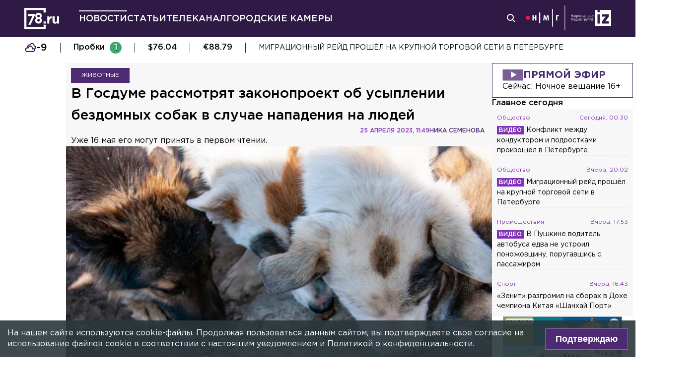

--- FILE ---
content_type: text/html; charset=utf-8
request_url: https://78.ru/news/2023-04-25/v-gosdume-rassmotryat-zakonoproekt-ob-usiplenii-bezdomnih-sobak-v-sluchae-napadeniya-na-lyudei
body_size: 36267
content:
<!DOCTYPE html><html lang="ru" prefix="og: http://ogp.me/ns# article: http://ogp.me/ns/article# video: http://ogp.me/ns/video# fb: http://ogp.me/ns/fb# ya :http://webmaster.yandex.ru/vocabularies/ ya: https://yandex.ru/support/video/partners/markup.html"><head><meta charSet="utf-8"/><meta name="viewport" content="width=device-width, initial-scale=1"/><meta name="viewport" content="width=device-width"/><script async="" src="https://jsn.24smi.net/smi.js"></script><script async="" type="text/javascript" src="//yastatic.net/pcode/adfox/header-bidding.js"></script><script src="https://yandex.ru/ads/system/context.js" async=""></script><script src="https://tag.digitaltarget.ru/adcm.js" async=""></script><meta name="robots" content="max-image-preview:large"/><link rel="amphtml" href="https://78.ru/amp/news/2023-04-25/v-gosdume-rassmotryat-zakonoproekt-ob-usiplenii-bezdomnih-sobak-v-sluchae-napadeniya-na-lyudei"/><meta property="og:site_name" content="78.ru"/><title>В Госдуме рассмотрят законопроект об усыплении бездомных собак...</title><link rel="canonical" href="https://78.ru/news/2023-04-25/v-gosdume-rassmotryat-zakonoproekt-ob-usiplenii-bezdomnih-sobak-v-sluchae-napadeniya-na-lyudei"/><meta property="og:url" content="https://78.ru/news/2023-04-25/v-gosdume-rassmotryat-zakonoproekt-ob-usiplenii-bezdomnih-sobak-v-sluchae-napadeniya-na-lyudei" data-deny-helmet-attr="true"/><meta property="og:type" content="article" data-deny-helmet-attr="true"/><meta property="og:title" content="В Госдуме рассмотрят законопроект об усыплении бездомных собак в случае нападения на людей" data-deny-helmet-attr="true"/><meta property="og:description" content="Региональные власти могут получить право на усыпление бездомных собак. Такой законопроект рассмотрят в Госдуме в ближайшее время, пишут «Известия»...." data-deny-helmet-attr="true"/><meta property="og:image" content="https://static.78.ru/images/uploads/1682423588491.jpg" data-deny-helmet-attr="true"/><meta property="og:image:secure_url" content="https://static.78.ru/images/uploads/1682423588491.jpg" data-deny-helmet-attr="true"/><meta property="og:site_name" content="78.ru" data-deny-helmet-attr="true"/><meta name="description" content="Региональные власти могут получить право на усыпление бездомных собак. Такой законопроект рассмотрят в Госдуме в ближайшее время, пишут «Известия»...." data-deny-helmet-attr="true"/><meta name="next-head-count" content="15"/><link rel="icon" href="https://78.ru/favicon.ico" type="image/x-icon"/><link rel="icon" href="https://78.ru/favicon.png" type="image/png"/><link rel="icon" href="https://78.ru/favicon.svg" type="image/svg+xml"/><link rel="dns-prefetch" href="//bidder.criteo.com"/><link rel="dns-prefetch" href="//static.criteo.net"/><link rel="preload" href="//static.criteo.net/js/ld/publishertag.js" as="script" crossorigin="anonymous"/><link rel="preload" href="/_next/static/css/ef36775695591010.css" as="style"/><link rel="preload" href="/_next/static/css/b2e1322dcac60fea.css" as="style"/><link rel="preload" href="/_next/static/css/6dd6741c76292b56.css" as="style"/><link rel="preload" href="/_next/static/css/5e3ca278164558b6.css" as="style"/><script type="application/ld+json">{"@context":"http://schema.org/","publisher":{"@type":"Organization","name":"Телеканал 78","telephone":"+7(812)332-21-40","email":"info@78.ru","logo":{"@type":"ImageObject","url":"https://78.ru/_next/static/media/logo.65163682.svg","width":51,"height":51},"address":{"@type":"PostalAddress","streetAddress":"Петроградская набережная, дом 18, литера «А»","postalCode":"197046","addressLocality":"Санкт-Петербург, Россия"}},"@type":"NewsArticle","url":"https://78.ru/news/2023-04-25/v-gosdume-rassmotryat-zakonoproekt-ob-usiplenii-bezdomnih-sobak-v-sluchae-napadeniya-na-lyudei","mainEntityOfPage":{"@type":"WebPage","@id":"https://78.ru/news/2023-04-25/v-gosdume-rassmotryat-zakonoproekt-ob-usiplenii-bezdomnih-sobak-v-sluchae-napadeniya-na-lyudei"},"about":[{"@type":"Thing","name":"Животные"}],"name":"В Госдуме рассмотрят законопроект об усыплении бездомных собак в случае нападения на людей","headline":"В Госдуме рассмотрят законопроект об усыплении бездомных собак в случае нападения на людей...","description":"Уже 16 мая его могут принять в первом чтении. ","datePublished":"2023-04-25T11:49:34.223Z","dateModified":"2023-04-27T10:33:50.362Z","image":{"@type":"ImageObject","representativeOfPage":"true","url":"https://static.78.ru/images/uploads/1682423588491.jpg"},"author":{"@type":"Person","name":"Ника Семенова"},"text":"Региональные власти могут получить право на усыпление бездомных собак. Такой законопроект рассмотрят в Госдуме в ближайшее время, пишут «Известия».Нововведение предполагает наделение глав регионов правом устанавливать порядок обращения с бездомными животными на их территориях. Это даст регионам возможность принимать свои законы, которые будут определять дальнейшую судьбу дворняжек с учётом мнения местного населения.— Действующий закон об обращении с животными очень строгий, он не позволяет принимать более жёсткие меры к бездомным собакам, которые нападают на людей. Поэтому мы видим, что чиновники из-за непринятия мер часто оказываются в тюрьме, — пояснил один из авторов законопроекта Николай Будуев.Ранее 78.ru сообщал, что петербуржцам рассказали о штрафах за самостоятельное захоронение животных."}</script><script>
							! function () {
								var t = document.createElement("script");
								t.type = "text/javascript", t.async = !0, t.src = "https://vk.com/js/api/openapi.js?160", t.onload =
									function () {
										VK.Retargeting.Init("VK-RTRG-311164-6ceRk"), VK.Retargeting.Hit()
									}, document.head.appendChild(t)
							}();
  						</script><script type="application/ld+json">{"@context":"http://schema.org/","@type":"Organization","name":"78.ru","url":"https://78.ru","sameAs":["https://ok.ru/channel78news","https://vk.com/channel78news","https://rutube.ru/channel/23565732/","https://t.me/good78news","https://twitter.com/good78news"]}</script><script type="application/ld+json">{"@context":"http://schema.org/","@type":"WebSite","url":"https://78.ru","potentialAction":{"@type":"SearchAction","target":"https://78.ru/search?page=1&query={search_term_string}","query-input":"required name=search_term_string"}}</script><script>
						if (false) {
							var adfoxBiddersMap = {
								"adriver": "807287",
								"sape": "2372133",
								"bidvol": "1755591",
								"umg": "3458826",
								"mediasniper": "3458829",
								"gnezdo": "2672658",
								"hybrid": "2979094"
							};
							var adUnits = [
								{
									"code": "adfox_151870572881383384",
									"bids": [
										{"bidder": "adriver", "params": {"placementId": "30:78ru_300x250_mob"}}, 
										{"bidder": "sape", "params": {"placementId": "836048"}},
										{"bidder": "bidvol", "params": {"placementId": "37207"}},
										{"bidder": "umg", "params": {"placementId": "14408"}},
										{"bidder": "mediasniper", "params": {"placementId": "17085"}},
										{"bidder": "gnezdo", "params": {"placementId": "358363"}},
										{"bidder": "hybrid", "params": {"placementId": "6602ab137bc72f23c0325b28"}}
									],
									"sizes": [[300, 250]]
								},
								{
									"code": "adfox_17290684068746336",
									"bids": [
										{"bidder": "gnezdo", "params": {"placementId": "358348"}},     
									],
									"sizes": [[300, 250]]
								}
								];
								var syncPixels = [{
									bidder: "hybrid",
										pixels: [
											"https://www.tns-counter.ru/V13a****idsh_ad/ru/CP1251/tmsec=idsh_mob/",
											"https://www.tns-counter.ru/V13a****idsh_vid/ru/CP1251/tmsec=idsh_78ru-hbrmob/",
											"https://mc.yandex.ru/watch/66716692?page-url=78ru%3Futm_source=mob_hybrid_default%26utm_medium=%26utm_campaign=%26utm_content=%26utm_term=&page-ref="+window.location.href
												]        
											}];
								
								
								
								var userTimeout = 1000;
								window.YaHeaderBiddingSettings = {
									biddersMap: adfoxBiddersMap,
									adUnits: adUnits,
									timeout: userTimeout,
									syncPixels: syncPixels
								};
						} else {
							var adfoxBiddersMap = {
								"adriver": "807287",
								"adfox_adsmart": "1368588",
								"sape": "2372133",
								"umg": "3458826",
								"mediasniper": "3458829",
								"bidvol": "1755591",
								"gnezdo": "2672658",
								"hybrid": "2979094"
							};
							var adUnits = [
								{
								  "code": "adfox_151870571044062955",
								  "bids": [
									   {"bidder": "adriver", "params": {"placementId": "30:78ru_240x400"}}, 
									   {"bidder": "sape", "params": {"placementId": "836046"}},
									   {"bidder": "bidvol", "params": {"placementId": "37205"}},
									   {"bidder": "umg", "params": {"placementId": "14406"}},
									   {"bidder": "mediasniper", "params": {"placementId": "17083"}},
									   {"bidder": "hybrid", "params": {"placementId": "6602ab137bc72f23c0325b2a"}},
									   {"bidder": "adfox_adsmart", "params": {
											  "p1": "cqguy",
											  "p2": "hhrn"
										}}
									],
									"sizes": [[240,400],[300,600]]
								}, 
								{
								  "code": "adfox_151870565018247668",
								  "bids": [
									   {"bidder": "adriver", "params": {"placementId": "30:78ru_970x250_top"}}, 
									   {"bidder": "bidvol", "params": {"placementId": "37203"}},
									   {"bidder": "umg", "params": {"placementId": "14404"}},
									   {"bidder": "mediasniper", "params": {"placementId": "17081"}},
									   {"bidder": "sape", "params": {"placementId": "836044"}},
									   {"bidder": "hybrid", "params": {"placementId": "6602ab147bc72f23c0325b2b"}},
									],
									"sizes": [[970, 250],[728, 250],[728, 90],[990, 90],[990, 250]]
								}, 
								{
								  "code": "adfox_15199039683662276",
								  "bids": [
									   {"bidder": "adriver", "params": {"placementId": "30:78ru_970x250_mid"}}, 
									   {"bidder": "bidvol", "params": {"placementId": "37204"}},
									   {"bidder": "umg", "params": {"placementId": "14405"}},
									   {"bidder": "sape", "params": {"placementId": "836045"}},
									   {"bidder": "mediasniper", "params": {"placementId": "17082"}},
									   {"bidder": "hybrid", "params": {"placementId": "6602ab147bc72f23c0325b2c"}},
									   {"bidder": "adfox_adsmart","params": {
												"pp": "h",
												"ps": "czbl",
												"p2": "ul",
												"puid20": ""
											}},
											
									],
									"sizes": [[970, 250],[728, 250],[728, 90],[990, 90],[990, 250]]
								},
								{
							  "code": "adfox_16189978387917909",
							  "codeType": "combo",
								"bids": [
								  {"bidder": "sape", "params": {"placementId": "836047"}},
								  {"bidder": "gnezdo", "params": {"placementId": "358347"}},
								  {"bidder": "umg", "params": {"placementId": "14407"}},
								  {"bidder": "mediasniper", "params": {"placementId": "17084"}},
								  {"bidder": "bidvol", "params": {"placementId": "37206"}}
								],
							"sizes": [[640,320]]
							  }];
								var syncPixels = [{
									bidder: "hybrid",
										pixels: [
											"https://www.tns-counter.ru/V13a****idsh_ad/ru/CP1251/tmsec=idsh_dis/",
											"https://www.tns-counter.ru/V13a****idsh_vid/ru/CP1251/tmsec=idsh_78ru-hbrdis/",
											"https://mc.yandex.ru/watch/66716692?page-url=78ru%3Futm_source=dis_hybrid_default%26utm_medium=%26utm_campaign=%26utm_content=%26utm_term=&page-ref="+window.location.href
											   ]        
										   }];
								
								
								
								var userTimeout = 2000;
								window.YaHeaderBiddingSettings = {
									biddersMap: adfoxBiddersMap,
									adUnits: adUnits,
									timeout: userTimeout,
									syncPixels: syncPixels
								};
						}	
					</script><script></script><script>var adcm_config ={ id: 7154 };</script><link rel="stylesheet" href="/_next/static/css/ef36775695591010.css" data-n-g=""/><link rel="stylesheet" href="/_next/static/css/b2e1322dcac60fea.css" data-n-p=""/><link rel="stylesheet" href="/_next/static/css/6dd6741c76292b56.css" data-n-p=""/><link rel="stylesheet" href="/_next/static/css/5e3ca278164558b6.css"/><noscript data-n-css=""></noscript><script defer="" noModule="" src="/_next/static/chunks/polyfills-42372ed130431b0a.js"></script><script defer="" src="/_next/static/chunks/879.91850bf1689a1729.js"></script><script src="/_next/static/chunks/webpack-97275f214a12727f.js" defer=""></script><script src="/_next/static/chunks/framework-c7820b02eddf65fa.js" defer=""></script><script src="/_next/static/chunks/main-c9201dc0248fe8ef.js" defer=""></script><script src="/_next/static/chunks/pages/_app-4a8cf0f9a4be6731.js" defer=""></script><script src="/_next/static/chunks/5839-aa0ee89d45d54b42.js" defer=""></script><script src="/_next/static/chunks/585-8d8c1457139410c4.js" defer=""></script><script src="/_next/static/chunks/6917-a708ca23b6967ab7.js" defer=""></script><script src="/_next/static/chunks/2849-7d0f476571d63e38.js" defer=""></script><script src="/_next/static/chunks/9744-99d77d5216815a79.js" defer=""></script><script src="/_next/static/chunks/2649-93997b502f953187.js" defer=""></script><script src="/_next/static/chunks/pages/%5B...args%5D-ff6d4280c011cfb9.js" defer=""></script><script src="/_next/static/godfRvBWQIzPQqrvCDBqR/_buildManifest.js" defer=""></script><script src="/_next/static/godfRvBWQIzPQqrvCDBqR/_ssgManifest.js" defer=""></script></head><body><script>(function(m,e,t,r,i,k,a){m[i]=m[i]||function(){(m[i].a=m[i].a||[]).push(arguments)};
							m[i].l=1*new Date();k=e.createElement(t),a=e.getElementsByTagName(t)[0],k.async=1,k.src=r,a.parentNode.insertBefore(k,a)})
						(window, document, "script", "https://mc.yandex.ru/metrika/tag.js", "ym");
					
						ym(45859464, "init", {
							clickmap:true,
							trackLinks:true,
							accurateTrackBounce:true
						});</script><script>
						new Image().src = "//counter.yadro.ru/hit;mic_izvestia?r" +
						escape(document.referrer) + ((typeof (screen) == "undefined") ? "" :
						";s" + screen.width + "*" + screen.height + "*" + (screen.colorDepth ?
						screen.colorDepth : screen.pixelDepth)) + ";u" + escape(document.URL) +
						";" + Math.random();
						</script><script>
							var _tmr = window._tmr || (window._tmr = []);
							_tmr.push({id: "3126642", type: "pageView", start: (new Date()).getTime()});
							(function (d, w, id) {
							  if (d.getElementById(id)) return;
							  var ts = d.createElement("script"); ts.type = "text/javascript"; ts.async = true; ts.id = id;
							  ts.src = "https://top-fwz1.mail.ru/js/code.js";
							  var f = function () {var s = d.getElementsByTagName("script")[0]; s.parentNode.insertBefore(ts, s);};
							  if (w.opera == "[object Opera]") { d.addEventListener("DOMContentLoaded", f, false); } else { f(); }
							})(document, window, "topmailru-code");
  						</script><link rel="preload" as="image" href="/_next/static/media/nmglogo.1f479b7e.svg"/><link rel="preload" as="image" href="/_next/static/media/izlogo.5444f20d.svg"/><div id="__next"><header class="header_mobileContainer__6ANU8"><button class="mobile-menu_anchor__6wWdG header_mobileMenu__x23iX"><svg width="34" height="29" viewBox="0 0 34 29" fill="none" xmlns="http://www.w3.org/2000/svg"><line y1="6.16675" x2="30" y2="6.16675" stroke="white" stroke-width="3"></line><line y1="16.1665" x2="30" y2="16.1665" stroke="white" stroke-width="3"></line><line y1="26.1665" x2="30" y2="26.1665" stroke="white" stroke-width="3"></line><circle cx="24.5" cy="10" r="9.5" fill="#2F1A45"></circle><circle cx="24.1815" cy="9.68151" r="4.18151" stroke="white" stroke-width="2"></circle><path d="M29.8563 16.9606C30.4421 17.5463 31.3919 17.5463 31.9777 16.9606C32.5634 16.3748 32.5634 15.425 31.9777 14.8392L29.8563 16.9606ZM31.9777 14.8392L28.7392 11.6008L26.6179 13.7221L29.8563 16.9606L31.9777 14.8392Z" fill="white"></path></svg></button><div class="mobile-menu_drawer_back__IDSRS" style="display:none"></div><div class="mobile-menu_drawer__FPko1" style="left:-400vw"><nav class="top-navigation mobile-menu_navigation__FM_Io"><ul class="top-navigation__list"><li class="top-drop"><div class="top-navigation__item top-navigation__item_rose"><a class="link_container__aJnAk" href="/">Главная</a></div></li><li class="top-drop"><div class="top-navigation__item top-navigation__item_rose active-item"><a class="link_container__aJnAk" href="/news">Новости</a></div></li><li class="top-drop"><div class="top-navigation__item top-navigation__item_blue"><a class="link_container__aJnAk" href="/articles">Статьи</a></div></li><li class="top-drop"><div class="top-navigation__item top-navigation__item_green"><a class="link_container__aJnAk" href="/tv">Телеканал</a></div><button class="top-navigation-expand"><svg width="14" height="14" viewBox="0 0 24 14" fill="none" xmlns="http://www.w3.org/2000/svg"><path d="M2 2L12 12L22 2" stroke="#C4C4C4" stroke-width="4" stroke-linecap="round" stroke-linejoin="round"></path></svg></button><div class="top-drop sub-menu" style="display:none"><div class="top-drop sub-menu__divider"></div><div class="top-drop sub-menu__items"><a class="link_container__aJnAk" href="/tv/schedule">Телепрограмма</a><a class="link_container__aJnAk" href="/tv/programs">Программы</a><a class="link_container__aJnAk" href="/tv">Прямой эфир</a><a class="link_container__aJnAk" href="/tv/surdo">Программы с сурдопереводом</a></div></div></li><li class="top-drop"><div class="top-navigation__item top-navigation__item_green"><a class="link_container__aJnAk" href="/cams">Городские камеры</a></div></li><li class="top-drop"><div class="top-navigation__item top-navigation__item_green">Проекты</div></li></ul><nav class="footer-links_container__C3gg2"><a class="link_container__aJnAk link_container_black__4YnOm" href="/contacts">Контакты</a><a class="link_container__aJnAk link_container_black__4YnOm" href="/adv">Реклама и спонсорство</a><a class="link_container__aJnAk link_container_black__4YnOm" href="/connect">Как нас смотреть?</a><a class="link_container__aJnAk link_container_black__4YnOm" href="/rules">Правовая информация</a><a class="link_container__aJnAk link_container_black__4YnOm" href="/safety">Охрана труда</a><a target="_blank" href="https://infopovod.iz.ru/?from=tv78">Обратная связь</a></nav></nav><div class="mobile-menu_info__CqZ6W"><div class="mobile-menu_socials___KuGY"><ul><li class="social-block_header__mzlrT">Новости в социальных сетях</li><li class="social-block_icons__SyC6K"><a href="https://vk.com/channel78news"><svg xmlns="http://www.w3.org/2000/svg" viewBox="0 0 25 25" preserveAspectRatio="xMidYMid meet" fill="none" class="container_icons "><g clip-path="url(#a)"><rect width="23" height="23" x="2.005" y="1.169" class="foreground" rx="11.5"></rect><path class="background" stroke-width="0.5" d="M20.573 17.579h-1.67c-.633 0-.829-.503-1.965-1.655-.99-.959-1.428-1.087-1.671-1.087-.342 0-.44.097-.44.568v1.51c0 .406-.129.649-1.2.649a6.518 6.518 0 0 1-5.097-3.042l-.016-.027a13.39 13.39 0 0 1-2.63-5.477l-.017-.09c0-.243.097-.47.568-.47h1.671c.422 0 .584.194.748.648.826 2.387 2.207 4.48 2.775 4.48.211 0 .309-.097.309-.632v-2.469c-.066-1.136-.666-1.233-.666-1.639a.403.403 0 0 1 .422-.39h2.63c.357 0 .486.196.486.617v3.329c0 .356.163.487.26.487.211 0 .39-.13.78-.52.808-.986 1.499-2.115 2.025-3.332l.036-.092a.743.743 0 0 1 .69-.472l.043.001h-.002 1.67c.504 0 .618.259.504.617a21.077 21.077 0 0 1-2.296 3.92l.04-.057c-.178.292-.243.422 0 .748.178.243.763.746 1.152 1.2a7.253 7.253 0 0 1 1.393 1.923l.02.042c.162.47-.082.713-.553.713l.002-.001Zm-3.537-16.41H9.975c-6.444 0-7.97 1.525-7.97 7.97v7.06c0 6.445 1.526 7.97 7.97 7.97h7.06c6.445 0 7.97-1.525 7.97-7.97V9.14c0-6.445-1.542-7.97-7.97-7.97Z"></path></g><defs><clipPath id="a"><path class="foreground" d="M.833 0h25v25h-25z"></path></clipPath></defs></svg></a><a href="https://t.me/good78news"><svg xmlns="http://www.w3.org/2000/svg" viewBox="0 0 25 25" preserveAspectRatio="xMidYMid meet" fill="none" class="container_icons "><g clip-path="url(#a)"><path class="background" d="M12.5 0C5.596 0 0 5.596 0 12.5S5.596 25 12.5 25 25 19.404 25 12.5 19.404 0 12.5 0Z"></path><path class="foreground" d="M18.582 7.19 16.35 18.448s-.313.78-1.171.406l-5.152-3.95-1.874-.905L5 12.936s-.483-.172-.53-.547c-.047-.374.546-.577.546-.577l12.537-4.918s1.03-.453 1.03.297Z"></path><path fill="#D2E5F1" d="M9.63 18.32s-.15-.013-.337-.607c-.187-.593-1.14-3.716-1.14-3.716l7.572-4.808s.437-.266.422 0c0 0 .078.047-.156.265-.235.219-5.949 5.355-5.949 5.355"></path><path fill="#B5CFE4" d="m12.002 16.418-2.038 1.858s-.16.12-.333.045l.39-3.452"></path></g><defs><clipPath id="a"><path fill="#fff" d="M0 0h25v25H0z"></path></clipPath></defs></svg></a><a href="https://dzen.ru/id/5a0d4fd2581669840fa11b45"><svg xmlns="http://www.w3.org/2000/svg" viewBox="0 0 25 25" preserveAspectRatio="xMidYMid meet" fill="none" class="container_icons "><g clip-path="url(#a)"><path d="M12.431 24.854h0.099c4.936 0 7.8 -0.497 9.83 -2.467 2.069 -2.09 2.547 -4.974 2.547 -9.89v-0.139c0 -4.915 -0.478 -7.78 -2.547 -9.89C20.332 0.497 17.446 0 12.532 0h-0.099C7.497 0 4.631 0.497 2.601 2.467 0.532 4.557 0.055 7.442 0.055 12.357v0.139c0 4.915 0.478 7.78 2.547 9.89 2.01 1.97 4.896 2.467 9.83 2.467" class="background"></path><path d="M21.948 12.238c0 -0.095 -0.077 -0.173 -0.172 -0.178 -3.397 -0.129 -5.464 -0.562 -6.911 -2.008 -1.449 -1.449 -1.881 -3.518 -2.01 -6.922 -0.003 -0.095 -0.081 -0.172 -0.178 -0.172H12.283c-0.095 0 -0.173 0.077 -0.178 0.172 -0.129 3.403 -0.56 5.473 -2.01 6.922 -1.448 1.448 -3.514 1.88 -6.911 2.008 -0.095 0.003 -0.172 0.081 -0.172 0.178v0.396c0 0.095 0.077 0.173 0.172 0.178 3.397 0.129 5.464 0.562 6.911 2.008S11.973 18.33 12.104 21.72c0.003 0.095 0.081 0.172 0.178 0.172h0.398c0.095 0 0.173 -0.077 0.178 -0.172 0.13 -3.391 0.562 -5.454 2.008 -6.9 1.448 -1.448 3.514 -1.88 6.911 -2.008 0.095 -0.003 0.172 -0.081 0.172 -0.178V12.238z" class="foreground"></path></g><defs><clipPath id="a"><path fill="#fff" d="M0.055 0h24.858v24.858H0.055z"></path></clipPath></defs></svg></a></li></ul><ul><li class="social-block_header__mzlrT">Телеканал в социальных сетях</li><li class="social-block_icons__SyC6K"><a href="https://vk.com/78promo"><svg xmlns="http://www.w3.org/2000/svg" viewBox="0 0 25 25" preserveAspectRatio="xMidYMid meet" fill="none" class="container_icons "><g clip-path="url(#a)"><rect width="23" height="23" x="2.005" y="1.169" class="foreground" rx="11.5"></rect><path class="background" stroke-width="0.5" d="M20.573 17.579h-1.67c-.633 0-.829-.503-1.965-1.655-.99-.959-1.428-1.087-1.671-1.087-.342 0-.44.097-.44.568v1.51c0 .406-.129.649-1.2.649a6.518 6.518 0 0 1-5.097-3.042l-.016-.027a13.39 13.39 0 0 1-2.63-5.477l-.017-.09c0-.243.097-.47.568-.47h1.671c.422 0 .584.194.748.648.826 2.387 2.207 4.48 2.775 4.48.211 0 .309-.097.309-.632v-2.469c-.066-1.136-.666-1.233-.666-1.639a.403.403 0 0 1 .422-.39h2.63c.357 0 .486.196.486.617v3.329c0 .356.163.487.26.487.211 0 .39-.13.78-.52.808-.986 1.499-2.115 2.025-3.332l.036-.092a.743.743 0 0 1 .69-.472l.043.001h-.002 1.67c.504 0 .618.259.504.617a21.077 21.077 0 0 1-2.296 3.92l.04-.057c-.178.292-.243.422 0 .748.178.243.763.746 1.152 1.2a7.253 7.253 0 0 1 1.393 1.923l.02.042c.162.47-.082.713-.553.713l.002-.001Zm-3.537-16.41H9.975c-6.444 0-7.97 1.525-7.97 7.97v7.06c0 6.445 1.526 7.97 7.97 7.97h7.06c6.445 0 7.97-1.525 7.97-7.97V9.14c0-6.445-1.542-7.97-7.97-7.97Z"></path></g><defs><clipPath id="a"><path class="foreground" d="M.833 0h25v25h-25z"></path></clipPath></defs></svg></a><a href="https://rutube.ru/channel/23565732/"><svg xmlns="http://www.w3.org/2000/svg" viewBox="0 0 25 25" preserveAspectRatio="xMidYMid meet" fill="none" class="container_icons "><g clip-path="url(#a)"><mask id="b" width="26" height="25" x="0" y="0" maskUnits="userSpaceOnUse" style="mask-type:luminance"><path class="background" d="M19.26 0H6.74A5.892 5.892 0 0 0 .846 5.892v12.521a5.892 5.892 0 0 0 5.892 5.893H19.26a5.892 5.892 0 0 0 5.893-5.893V5.893A5.892 5.892 0 0 0 19.26 0Z"></path></mask><g mask="url(#b)"><path class="background" d="M25.153 0H.847v24.306h24.306V0Z"></path><path fill="#ED143B" d="M25.153 12.153c6.712 0 12.153-5.441 12.153-12.153 0-6.712-5.441-12.153-12.153-12.153C18.44-12.153 13-6.712 13 0c0 6.712 5.441 12.153 12.153 12.153Z"></path><path class="foreground" d="M15.86 11.598H8.68V8.756h7.18c.42 0 .712.073.858.201.147.128.237.365.237.71v1.02c0 .365-.09.602-.237.73-.146.127-.438.182-.857.182v-.001Zm.493-5.52H5.635v12.151H8.68v-3.953h5.612l2.663 3.953h3.41l-2.936-3.972c1.083-.16 1.569-.492 1.97-1.039.4-.546.602-1.42.602-2.587V9.72c0-.692-.074-1.239-.202-1.658a2.763 2.763 0 0 0-.656-1.11 2.967 2.967 0 0 0-1.13-.675c-.439-.128-.986-.2-1.66-.2Z"></path></g></g><defs><clipPath id="a"><path fill="#fff" d="M.5 0h25v24.306H.5z"></path></clipPath></defs></svg></a><a href="https://dzen.ru/78ru"><svg xmlns="http://www.w3.org/2000/svg" viewBox="0 0 25 25" preserveAspectRatio="xMidYMid meet" fill="none" class="container_icons "><g clip-path="url(#a)"><path d="M12.431 24.854h0.099c4.936 0 7.8 -0.497 9.83 -2.467 2.069 -2.09 2.547 -4.974 2.547 -9.89v-0.139c0 -4.915 -0.478 -7.78 -2.547 -9.89C20.332 0.497 17.446 0 12.532 0h-0.099C7.497 0 4.631 0.497 2.601 2.467 0.532 4.557 0.055 7.442 0.055 12.357v0.139c0 4.915 0.478 7.78 2.547 9.89 2.01 1.97 4.896 2.467 9.83 2.467" class="background"></path><path d="M21.948 12.238c0 -0.095 -0.077 -0.173 -0.172 -0.178 -3.397 -0.129 -5.464 -0.562 -6.911 -2.008 -1.449 -1.449 -1.881 -3.518 -2.01 -6.922 -0.003 -0.095 -0.081 -0.172 -0.178 -0.172H12.283c-0.095 0 -0.173 0.077 -0.178 0.172 -0.129 3.403 -0.56 5.473 -2.01 6.922 -1.448 1.448 -3.514 1.88 -6.911 2.008 -0.095 0.003 -0.172 0.081 -0.172 0.178v0.396c0 0.095 0.077 0.173 0.172 0.178 3.397 0.129 5.464 0.562 6.911 2.008S11.973 18.33 12.104 21.72c0.003 0.095 0.081 0.172 0.178 0.172h0.398c0.095 0 0.173 -0.077 0.178 -0.172 0.13 -3.391 0.562 -5.454 2.008 -6.9 1.448 -1.448 3.514 -1.88 6.911 -2.008 0.095 -0.003 0.172 -0.081 0.172 -0.178V12.238z" class="foreground"></path></g><defs><clipPath id="a"><path fill="#fff" d="M0.055 0h24.858v24.858H0.055z"></path></clipPath></defs></svg></a></li></ul></div><div class="copyright_container__YetCE mobile-menu_copyright__jliUp"><span>Авторское право на систему визуализации содержимого сайта 78.ru, а также на исходные данные, включая тексты, фотографии, аудио и видеоматериалы, графические изображения, иные произведения и товарные знаки принадлежит ООО «ТВ КУПОЛ». Указанная информация охраняется в соответствии с законодательством РФ и международными соглашениями.</span><span>При использовании материалов сайта 78.ru просьба ссылаться на сетевое издание 78.ru, используя гиперссылку, частичное цитирование возможно только при условии гиперссылки на 78.ru</span><span>Ответственность за содержание любых рекламных материалов, размещенных на сайте 78.ru, несет рекламодатель.</span><span>Новости, аналитика, прогнозы и другие материалы, представленные на данном сайте, не являются офертой или рекомендацией к покупке или продаже каких-либо активов.</span><span>Свидетельство о регистрации СМИ Эл № ФС77-71293 выдано Роскомнадзором 17.10.2017</span><span>Все права защищены © ООО «ТВ КУПОЛ» <!-- -->2026<!-- --> г.</span><span>На 78.ru применяются рекомендательные технологии (информационные технологии предоставления информации на основе сбора, систематизации и анализа сведений, относящихся к предпочтениям пользователей сети «Интернет», находящихся на территории Российской Федерации). <a href="/recrules">Подробнее</a></span></div></div></div><a class="header_logo__Yr3dL" href="/"><svg xmlns="http://www.w3.org/2000/svg" xml:space="preserve" viewBox="0 0 841.89 516.68"><path fill="currentColor" d="M466.88 326.35h49.79v51.51h-49.79v-51.51zm89.44-121.04h48.93v34.77c9.98-23.82 26.08-39.27 55.05-37.99v51.19h-2.58c-32.51 0-52.47 19.64-52.47 60.84v63.74h-48.93V205.31zm127.51 111.71v-111.7h48.93v96.25c0 23.18 10.94 35.09 29.62 35.09s30.58-11.91 30.58-35.09v-96.25h48.93v172.55h-48.93V353.4c-11.27 14.49-25.75 27.69-50.54 27.69-37.02-.01-58.59-24.48-58.59-64.07zm-286.45-72.59c15.17-12.11 24.83-28.51 24.83-54.67 0-41.15-31.04-72.57-77.91-72.57s-77.91 31.8-77.91 71.82c0 26.86 9.65 43.31 24.83 55.42-17.6 12.72-28.97 30.06-28.97 59.45 0 41.41 32.69 74.31 82.05 74.31s82.05-32.51 82.05-75.08c0-28.63-11.38-45.96-28.97-58.68zm-53.08 85.75c-19.95 0-31.67-14.36-31.67-31.37 0-18.52 12.35-32.51 31.67-32.51s31.67 13.61 31.67 32.89c0 16.25-11.72 30.99-31.67 30.99zm0-102.27c-19.32 0-31.67-13.84-31.67-32.17 0-16.84 11.72-31.05 31.67-31.05 19.95 0 31.67 14.59 31.67 30.67 0 19.08-12.36 32.55-31.67 32.55zM92.01 144.52v49.75H196.2L97.07 406.36h55.1l119.2-261.84H92.01zm374.67 322.16H50V50h416.68v59.98h49.99V0H0v516.68h516.67V406.32h-49.99v60.36z"></path></svg></a><a class="header_air__Zx0Ds" href="/tv">Прямой эфир</a></header><header class="header_container__ZsU2m"><div class="header_inner__nF8z4"><a class="header_logo__Yr3dL" href="/"><svg xmlns="http://www.w3.org/2000/svg" xml:space="preserve" viewBox="0 0 841.89 516.68"><path fill="currentColor" d="M466.88 326.35h49.79v51.51h-49.79v-51.51zm89.44-121.04h48.93v34.77c9.98-23.82 26.08-39.27 55.05-37.99v51.19h-2.58c-32.51 0-52.47 19.64-52.47 60.84v63.74h-48.93V205.31zm127.51 111.71v-111.7h48.93v96.25c0 23.18 10.94 35.09 29.62 35.09s30.58-11.91 30.58-35.09v-96.25h48.93v172.55h-48.93V353.4c-11.27 14.49-25.75 27.69-50.54 27.69-37.02-.01-58.59-24.48-58.59-64.07zm-286.45-72.59c15.17-12.11 24.83-28.51 24.83-54.67 0-41.15-31.04-72.57-77.91-72.57s-77.91 31.8-77.91 71.82c0 26.86 9.65 43.31 24.83 55.42-17.6 12.72-28.97 30.06-28.97 59.45 0 41.41 32.69 74.31 82.05 74.31s82.05-32.51 82.05-75.08c0-28.63-11.38-45.96-28.97-58.68zm-53.08 85.75c-19.95 0-31.67-14.36-31.67-31.37 0-18.52 12.35-32.51 31.67-32.51s31.67 13.61 31.67 32.89c0 16.25-11.72 30.99-31.67 30.99zm0-102.27c-19.32 0-31.67-13.84-31.67-32.17 0-16.84 11.72-31.05 31.67-31.05 19.95 0 31.67 14.59 31.67 30.67 0 19.08-12.36 32.55-31.67 32.55zM92.01 144.52v49.75H196.2L97.07 406.36h55.1l119.2-261.84H92.01zm374.67 322.16H50V50h416.68v59.98h49.99V0H0v516.68h516.67V406.32h-49.99v60.36z"></path></svg></a><nav class="top-navigation"><ul class="top-navigation__list"><li class="top-drop"><div class="top-navigation__item top-navigation__item_rose active-item"><a class="link_container__aJnAk" href="/news">Новости</a></div></li><li class="top-drop"><div class="top-navigation__item top-navigation__item_blue"><a class="link_container__aJnAk" href="/articles">Статьи</a></div></li><li class="top-drop"><div class="top-navigation__item top-navigation__item_green"><a class="link_container__aJnAk" href="/tv">Телеканал</a></div><button class="top-navigation-expand"><svg width="14" height="14" viewBox="0 0 24 14" fill="none" xmlns="http://www.w3.org/2000/svg"><path d="M2 2L12 12L22 2" stroke="#C4C4C4" stroke-width="4" stroke-linecap="round" stroke-linejoin="round"></path></svg></button><div class="top-drop sub-menu" style="display:none"><div class="top-drop sub-menu__divider"></div><div class="top-drop sub-menu__items"><a class="link_container__aJnAk" href="/tv/schedule">Телепрограмма</a><a class="link_container__aJnAk" href="/tv/programs">Программы</a><a class="link_container__aJnAk" href="/tv">Прямой эфир</a><a class="link_container__aJnAk" href="/tv/surdo">Программы с сурдопереводом</a></div></div></li><li class="top-drop"><div class="top-navigation__item top-navigation__item_green"><a class="link_container__aJnAk" href="/cams">Городские камеры</a></div></li><li class="top-drop"><div class="top-navigation__item top-navigation__item_green">Проекты</div></li></ul></nav><form class="search_container__n54Ty" action="/search"><input type="hidden" name="page" value="1"/><fieldset><button type="button" class="search_submit__8CyvH"><svg xmlns="http://www.w3.org/2000/svg" width="17" height="17"><g fill="none" fill-rule="evenodd"><path d="M-3-3h23v23H-3z"></path><path fill="currentColor" fill-rule="nonzero" d="M7 14A7 7 0 1 1 7 0a7 7 0 0 1 0 14Zm0-2A5 5 0 1 0 7 2a5 5 0 0 0 0 10Z"></path><path fill="currentColor" d="m12.586 11.172 4.242 4.242-1.414 1.414-4.242-4.242z"></path></g></svg></button></fieldset></form><div class="header_partners__yK6vp"><a href="https://nmg.ru" rel="noreferrer" target="_blank"><img src="/_next/static/media/nmglogo.1f479b7e.svg" alt=""/></a><a href="//iz.ru" target="_blank" rel="noreferrer"><img src="/_next/static/media/izlogo.5444f20d.svg" alt="Информационный портал IZ.RU" title="Информационный портал IZ.RU"/></a></div></div></header><div class="banner_container__eBDD2"><div class="adriver_container__k_PxW top-banner__inner"></div></div><div class="banner_container__eBDD2"><div class="adriver_container__k_PxW top_mob-banner__inner"></div></div><!--$--><div class="widgets_container__AOQ2J"><div class="widgets_widgets_box__YlUKz"><div class="weather_container__qcLXz"><div class="weather_icon__zq8cg"><svg xmlns="http://www.w3.org/2000/svg" viewBox="0 0 32 32" icontype="04n"><path d="M7.57 25.19C5.05 25.19 3 23.15 3 20.62s2.04-4.57 4.57-4.57c.79 0 1.53.2 2.17.55a5.622 5.622 0 0 1 11.18.85c0 .43-.05.85-.14 1.26a3.508 3.508 0 0 1 5.41 2.95c0 1.94-1.57 3.51-3.51 3.51H7.57Z"></path><path d="M9.17 15.06a4.569 4.569 0 0 1 4.02-6.74c.57 0 1.11.1 1.61.29a5.267 5.267 0 0 1 10.22 2.52h.11a3.862 3.862 0 0 1 .35 7.71"></path></svg></div><div> <!-- -->-9</div></div><div class="widgets_splitter__eaFil"></div><div class="jams_container__0f8Dg"><div>Пробки</div><div class="jams_points__vtO_n" style="background:#39aa6a">1</div></div><div class="widgets_splitter__eaFil"></div><div class="rates_item__fc3by"><span>$</span>76.04</div><div class="widgets_splitter__eaFil"></div><div class="rates_item__fc3by"><span>€</span>88.79</div><div class="widgets_splitter__eaFil"></div><!--$--><div class="infostring_container__d710_"><a class="link_container__aJnAk link_container_black__4YnOm infostring_item__VEJwf infostring_active__Z9WRf" href="/news/2026-01-22/v-peterburge-proshla-proverka-migrantov-na-raspredelitelnom-centre-krupnoi-torgovoi-seti">МИГРАЦИОННЫЙ РЕЙД ПРОШЁЛ НА КРУПНОЙ ТОРГОВОЙ СЕТИ В ПЕТЕРБУРГЕ</a></div><!--/$--></div></div><!--/$--><!--$--><div class="layout_container__ZJxo9"><div class="main_block"><div class="layout_body__wzGaG"><div><div class="box_container__6yk3Z box_filled___VujL box_vertical__pNXAk box_container__6yk3Z" data-orientation="vertical"><div class="badge-container"><a class="badge_container__cUfLE" href="/topic/zhivotnie">ЖИВОТНЫЕ</a></div><h1 title="В Госдуме рассмотрят законопроект об усыплении бездомных собак в случае нападения на людей" class="heading headingH1 heading_container__rDcfh heading_h1__CXcoi">В Госдуме рассмотрят законопроект об усыплении бездомных собак в случае нападения на людей</h1><div class="date-category-heading date-category-heading_container__xepT_ date-category-heading_reverse__m__c5"><div class="date-category-heading_category__2wlLp">Ника Семенова</div><div class="date-category-heading_date___0XSc"><span class="author-and-date_containerDate__EJTrp">25 апреля 2023, 14:49</span></div></div><div class="text_container___ManF text_middle__72yGQ publication-lead">Уже 16 мая его могут принять в первом чтении. </div><div style="margin-right:-10px;margin-left:-10px"><div class="image_viewImg__GvYRT"><img class="" loading="lazy" decoding="async" alt="" src="https://static.78.ru/images/uploads/1682423588491.jpg" srcSet="https://static.78.ru/images/uploads/1682423588491.jpg?width=375 375w, https://static.78.ru/images/uploads/1682423588491.jpg?width=750 750w, https://static.78.ru/images/uploads/1682423588491.jpg?width=800 800w, https://static.78.ru/images/uploads/1682423588491.jpg?width=1600 1700w" width="100%" height="100%" sizes="(min-width: 1200px) 800px, (max-width: 575px) 375px, 750px"/></div><figcaption class="publication-head_preview_caption__KCf16">Фото: Svetlana Vozmilova/globallookpress.com</figcaption></div></div><div class="inline-content_container__EhesP"><div class="publication__body"><p class="md-block-unstyled">Региональные власти могут получить право на усыпление бездомных собак. Такой законопроект рассмотрят в Госдуме в ближайшее время, пишут «Известия».</p><p class="md-block-unstyled">Нововведение предполагает наделение глав регионов правом устанавливать порядок обращения с бездомными животными на их территориях. Это даст регионам возможность принимать свои законы, которые будут определять дальнейшую судьбу дворняжек с учётом мнения местного населения.</p><blockquote class="md-block-blockquote">— Действующий закон об обращении с животными очень строгий, он не позволяет принимать более жёсткие меры к бездомным собакам, которые нападают на людей. Поэтому мы видим, что чиновники из-за непринятия мер часто оказываются в тюрьме, — пояснил один из авторов законопроекта Николай Будуев.</blockquote><p class="md-block-unstyled">Ранее 78.ru <a class="md-inline-link" href="https://78.ru/news/2023-04-21/peterburzhcam-rasskazali-o-shtrafah-za-samostoyatelnoe-zahoronenie-zhivotnih">сообщал</a>, что петербуржцам рассказали о штрафах за самостоятельное захоронение животных.</p></div></div><div class="sharing-row_container__VWbyp"><a target="_blank" rel="noopener nofollow noreferrer" href="https://infopovod.iz.ru/?from=tv78"><div class="infopovod_info___VJwy"><div class="infopovod_info__img__PjFds"><div class="infopovod_info__img__open___B6US"></div><div class="infopovod_info__img__closed__YjlZU"></div></div><div class="infopovod_info__text__mpIFL"><strong>Есть новость?</strong> Присылайте нам!</div></div></a><div class="share_container__VrvmK"><div id="ya-share-news-WNsZTo2NDQ" data-curtain="true" data-limit="6" data-use-links="true" data-shape="normal" data-copy="extraItem" data-url="https://78.ru/news/2023-04-25/v-gosdume-rassmotryat-zakonoproekt-ob-usiplenii-bezdomnih-sobak-v-sluchae-napadeniya-na-lyudei" data-services="telegram,whatsapp,vkontakte,odnoklassniki,twitter,messenger"></div></div></div></div><div class="related-block_container___u7jy"><div class="heading headingH2 related-block_header__PJEas heading_container__rDcfh heading_h2__Mjjhi" title="Будет интересно">Будет интересно</div><div class="swiper"><div class="swiper-wrapper"><div class="swiper-slide"><a class="link_container__aJnAk link_container_black__4YnOm flex" href="/articles/2025-07-08/andrei-myagkov-biografiya-lichnaya-zhizn-luchshie-roli-smert"><div class="box_container__6yk3Z box_filled___VujL box_vertical__pNXAk box_container__6yk3Z related-block_block__RkY3Z" data-orientation="vertical"><div class="react-aspect-ratio-placeholder" style="--aspect-ratio:(16/9)"><div class="image_viewImg__GvYRT"><img class="scale-on-hover" loading="lazy" decoding="async" alt="" src="https://static.78.ru/images/uploads/media/2025/7/8/1751979587789.jpg" srcSet="https://static.78.ru/images/uploads/media/2025/7/8/1751979587789.jpg?width=375 375w, https://static.78.ru/images/uploads/media/2025/7/8/1751979587789.jpg?width=750 750w, https://static.78.ru/images/uploads/media/2025/7/8/1751979587789.jpg?width=800 800w, https://static.78.ru/images/uploads/media/2025/7/8/1751979587789.jpg?width=1600 1700w" width="100%" height="100%" sizes="(min-width: 1200px) 800px, (max-width: 575px) 375px, 750px"/></div></div><div class="text_container___ManF text_subHeader__EVRJ_ related-block_caption__BN5HW">Поцапался с Брыльской, ненавидел баню, терпел пьянство жены: трагедия Андрея Мягкова</div></div></a></div><div class="swiper-slide"><a class="link_container__aJnAk link_container_black__4YnOm flex" href="/articles/2025-07-08/romani-s-varlei-i-rodninoi-izmeni-zhenam-i-smert-kollegi-biografiya-konstantina-raikina"><div class="box_container__6yk3Z box_filled___VujL box_vertical__pNXAk box_container__6yk3Z related-block_block__RkY3Z" data-orientation="vertical"><div class="react-aspect-ratio-placeholder" style="--aspect-ratio:(16/9)"><div class="image_viewImg__GvYRT"><img class="scale-on-hover" loading="lazy" decoding="async" alt="" src="https://static.78.ru/images/uploads/media/2025/7/8/1751988483286.jpg" srcSet="https://static.78.ru/images/uploads/media/2025/7/8/1751988483286.jpg?width=375 375w, https://static.78.ru/images/uploads/media/2025/7/8/1751988483286.jpg?width=750 750w, https://static.78.ru/images/uploads/media/2025/7/8/1751988483286.jpg?width=800 800w, https://static.78.ru/images/uploads/media/2025/7/8/1751988483286.jpg?width=1600 1700w" width="100%" height="100%" sizes="(min-width: 1200px) 800px, (max-width: 575px) 375px, 750px"/></div></div><div class="text_container___ManF text_subHeader__EVRJ_ related-block_caption__BN5HW">Романы с Варлей и Родниной, измены жёнам и смерть коллеги: биография Константина Райкина</div></div></a></div><div class="swiper-slide"><a class="link_container__aJnAk link_container_black__4YnOm flex" href="/articles/2025-07-09/rastrati-buzova-i-rekviem-po-bananam-nesladkaya-istoriya-gendirektora-mhata-kehmana"><div class="box_container__6yk3Z box_filled___VujL box_vertical__pNXAk box_container__6yk3Z related-block_block__RkY3Z" data-orientation="vertical"><div class="react-aspect-ratio-placeholder" style="--aspect-ratio:(16/9)"><div class="image_viewImg__GvYRT"><img class="scale-on-hover" loading="lazy" decoding="async" alt="" src="https://static.78.ru/images/uploads/media/2025/7/9/1752071909901.jpg" srcSet="https://static.78.ru/images/uploads/media/2025/7/9/1752071909901.jpg?width=375 375w, https://static.78.ru/images/uploads/media/2025/7/9/1752071909901.jpg?width=750 750w, https://static.78.ru/images/uploads/media/2025/7/9/1752071909901.jpg?width=800 800w, https://static.78.ru/images/uploads/media/2025/7/9/1752071909901.jpg?width=1600 1700w" width="100%" height="100%" sizes="(min-width: 1200px) 800px, (max-width: 575px) 375px, 750px"/></div></div><div class="text_container___ManF text_subHeader__EVRJ_ related-block_caption__BN5HW">Растраты, Бузова и реквием по бананам: несладкая история гендиректора МХАТа Кехмана</div></div></a></div><div class="swiper-slide"><a class="link_container__aJnAk link_container_black__4YnOm flex" href="/articles/2025-07-09/sigral-baidena-i-osla-otreksya-ot-brigadi-i-spryatal-zhenu-gde-seichas-dmitrii-dyuzhev"><div class="box_container__6yk3Z box_filled___VujL box_vertical__pNXAk box_container__6yk3Z related-block_block__RkY3Z" data-orientation="vertical"><div class="react-aspect-ratio-placeholder" style="--aspect-ratio:(16/9)"><div class="image_viewImg__GvYRT"><img class="scale-on-hover" loading="lazy" decoding="async" alt="" src="https://static.78.ru/images/uploads/media/2025/7/9/1752076165503.jpg" srcSet="https://static.78.ru/images/uploads/media/2025/7/9/1752076165503.jpg?width=375 375w, https://static.78.ru/images/uploads/media/2025/7/9/1752076165503.jpg?width=750 750w, https://static.78.ru/images/uploads/media/2025/7/9/1752076165503.jpg?width=800 800w, https://static.78.ru/images/uploads/media/2025/7/9/1752076165503.jpg?width=1600 1700w" width="100%" height="100%" sizes="(min-width: 1200px) 800px, (max-width: 575px) 375px, 750px"/></div></div><div class="text_container___ManF text_subHeader__EVRJ_ related-block_caption__BN5HW">Сыграл Байдена и Осла, отрёкся от «Бригады» и спрятал жену: где сейчас Дмитрий Дюжев</div></div></a></div><div class="swiper-slide"><a class="link_container__aJnAk link_container_black__4YnOm flex" href="/articles/2025-07-09/liya-ahedzhakova-biografiya-lichnaya-zhizn-karera-poslednie-novosti-gde-seichas"><div class="box_container__6yk3Z box_filled___VujL box_vertical__pNXAk box_container__6yk3Z related-block_block__RkY3Z" data-orientation="vertical"><div class="react-aspect-ratio-placeholder" style="--aspect-ratio:(16/9)"><div class="image_viewImg__GvYRT"><img class="scale-on-hover" loading="lazy" decoding="async" alt="" src="https://static.78.ru/images/uploads/media/2025/7/9/1752078288093.jpg" srcSet="https://static.78.ru/images/uploads/media/2025/7/9/1752078288093.jpg?width=375 375w, https://static.78.ru/images/uploads/media/2025/7/9/1752078288093.jpg?width=750 750w, https://static.78.ru/images/uploads/media/2025/7/9/1752078288093.jpg?width=800 800w, https://static.78.ru/images/uploads/media/2025/7/9/1752078288093.jpg?width=1600 1700w" width="100%" height="100%" sizes="(min-width: 1200px) 800px, (max-width: 575px) 375px, 750px"/></div></div><div class="text_container___ManF text_subHeader__EVRJ_ related-block_caption__BN5HW">«Родина-уродина», три бездетных брака и письмо Сталину: что натворила Лия Ахеджакова</div></div></a></div></div><div class="swiper-pagination"></div></div></div></div><div class="sidebar_container__NO1im"><a class="link_container__aJnAk link_container_black__4YnOm live_container__pA08K" href="/tv"><span class="live_heading__YGn4d"><svg xmlns="http://www.w3.org/2000/svg" width="42" height="23" fill="none"><g opacity="0.75"><rect width="41.498" height="22.5" x="0.484" fill="#4E2A72" rx="1"></rect><path fill="#fff" d="m28.484 10.5-11.25 6.495V4.005l11.25 6.495Z"></path></g></svg>Прямой эфир</span><div class="live_info__Oc7Yf">Сейчас: <!-- -->Ночное вещание 16+</div></a><div class="list_container__cM43q sidebar-list_container__yGVDm"><div class="heading headingH3 heading_container__rDcfh heading_h3__86ZW_" title="Главное сегодня">Главное сегодня</div><ul class="sidebar-list_items__a_T4m"><li class="list_item__3kiOu sidebar-list_item__uwWCD"><a class="link_container__aJnAk link_container_black__4YnOm" href="/news/2026-01-23/konflikt-mezhdu-konduktorom-i-podrostkami-proizoshel-v-peterburge"><div class="short-info_container__ytJX3 short-info_small__jcNel short-info_container__ytJX3"><div>Общество</div><div>Сегодня, 03:30</div></div><div class="text_container___ManF text_default__V45R3"><span class="sidebar-list_with_video__ZjxI_"></span>Конфликт между кондуктором и подростками произошёл в Петербурге</div></a><div class="delimiter_container__G_fgp list_delimiter__GTiuN"></div></li><li class="list_item__3kiOu sidebar-list_item__uwWCD"><a class="link_container__aJnAk link_container_black__4YnOm" href="/news/2026-01-22/v-peterburge-proshla-proverka-migrantov-na-raspredelitelnom-centre-krupnoi-torgovoi-seti"><div class="short-info_container__ytJX3 short-info_small__jcNel short-info_container__ytJX3"><div>Общество</div><div>Вчера, 23:02</div></div><div class="text_container___ManF text_default__V45R3"><span class="sidebar-list_with_video__ZjxI_"></span>Миграционный рейд прошёл на крупной торговой сети в Петербурге</div></a><div class="delimiter_container__G_fgp list_delimiter__GTiuN"></div></li><li class="list_item__3kiOu sidebar-list_item__uwWCD"><a class="link_container__aJnAk link_container_black__4YnOm" href="/news/2026-01-22/v-pushkine-voditel-avtobusa-edva-ne-ustroil-ponozhovshinu-porugavshis-s-passazhirom"><div class="short-info_container__ytJX3 short-info_small__jcNel short-info_container__ytJX3"><div>Происшествия</div><div>Вчера, 20:53</div></div><div class="text_container___ManF text_default__V45R3"><span class="sidebar-list_with_video__ZjxI_"></span>В Пушкине водитель автобуса едва не устроил поножовщину, поругавшись с пассажиром</div></a><div class="delimiter_container__G_fgp list_delimiter__GTiuN"></div></li><li class="list_item__3kiOu sidebar-list_item__uwWCD"><a class="link_container__aJnAk link_container_black__4YnOm" href="/news/2026-01-22/zenit-razgromil-na-sborah-v-dohe-chempiona-kitaya-shanhai-port"><div class="short-info_container__ytJX3 short-info_small__jcNel short-info_container__ytJX3"><div>Спорт</div><div>Вчера, 19:43</div></div><div class="text_container___ManF text_default__V45R3">«Зенит» разгромил на сборах в Дохе чемпиона Китая «Шанхай Порт»</div></a><div class="delimiter_container__G_fgp list_delimiter__GTiuN"></div></li></ul></div><div class="banner_container__eBDD2"><div class="adriver_container__k_PxW right-banner__inner adriver_container__right__EGOBV"></div></div><div><div class="list_container__cM43q sidebar-list_container__yGVDm"><div class="heading headingH3 heading_container__rDcfh heading_h3__86ZW_" title="Последние новости">Последние новости</div><ul class="sidebar-list_items__a_T4m"><li class="list_item__3kiOu sidebar-list_item__uwWCD"><a class="link_container__aJnAk link_container_black__4YnOm" href="/news/2026-01-23/putin-provel-vstrechu-so-specposlannikom-ssha-uitkoffom"><div class="short-info_container__ytJX3 short-info_small__jcNel short-info_container__ytJX3"><div>Власть</div><div>Сегодня, 03:43</div></div><div class="text_container___ManF text_default__V45R3">Путин провёл встречу со спецпосланником США Уиткоффом</div></a><div class="delimiter_container__G_fgp list_delimiter__GTiuN"></div></li><li class="list_item__3kiOu sidebar-list_item__uwWCD"><a class="link_container__aJnAk link_container_black__4YnOm" href="/news/2026-01-23/konflikt-mezhdu-konduktorom-i-podrostkami-proizoshel-v-peterburge"><div class="short-info_container__ytJX3 short-info_small__jcNel short-info_container__ytJX3"><div>Общество</div><div>Сегодня, 03:30</div></div><div class="text_container___ManF text_default__V45R3"><span class="sidebar-list_with_video__ZjxI_"></span>Конфликт между кондуктором и подростками произошёл в Петербурге</div></a><div class="delimiter_container__G_fgp list_delimiter__GTiuN"></div></li><li class="list_item__3kiOu sidebar-list_item__uwWCD"><a class="link_container__aJnAk link_container_black__4YnOm" href="/news/2026-01-23/v-gd-vnesut-zakonoproekt-o-zaprete-imitacii-chelovecheskogo-golosa-pri-zvonkah"><div class="short-info_container__ytJX3 short-info_small__jcNel short-info_container__ytJX3"><div>Общество</div><div>Сегодня, 02:58</div></div><div class="text_container___ManF text_default__V45R3">В ГД внесут законопроект о запрете имитации человеческого голоса при звонках</div></a><div class="delimiter_container__G_fgp list_delimiter__GTiuN"></div></li><li class="list_item__3kiOu sidebar-list_item__uwWCD"><a class="link_container__aJnAk link_container_black__4YnOm" href="/news/2026-01-23/teatr-muzkomedii-provedet-seriyu-besplatnih-pokazov-k-godovshine-okonchaniya-blokadi"><div class="short-info_container__ytJX3 short-info_small__jcNel short-info_container__ytJX3"><div>Общество</div><div>Сегодня, 01:58</div></div><div class="text_container___ManF text_default__V45R3">Театр музкомедии проведёт серию бесплатных показов к годовщине окончания блокады</div></a><div class="delimiter_container__G_fgp list_delimiter__GTiuN"></div></li><li class="list_item__3kiOu sidebar-list_item__uwWCD"><a class="link_container__aJnAk link_container_black__4YnOm" href="/news/2026-01-23/larionov-sravnil-igru-novichka-ska-koledova-s-zashitnikom-dallasa"><div class="short-info_container__ytJX3 short-info_small__jcNel short-info_container__ytJX3"><div>Спорт</div><div>Сегодня, 00:58</div></div><div class="text_container___ManF text_default__V45R3">Ларионов сравнил игру новичка СКА Коледова с защитником «Далласа»</div></a><div class="delimiter_container__G_fgp list_delimiter__GTiuN"></div></li></ul></div><div class="list_container__cM43q sidebar-list_container__yGVDm"><ul class="sidebar-list_items__a_T4m"><li class="list_item__3kiOu sidebar-list_item__uwWCD"><a class="link_container__aJnAk link_container_black__4YnOm" href="/news/2026-01-22/putin-rasshiril-i-prodlil-proekt-po-reforme-visshego-obrazovaniya-do-2030-goda"><div class="short-info_container__ytJX3 short-info_small__jcNel short-info_container__ytJX3"><div>Общество</div><div>Вчера, 23:58</div></div><div class="text_container___ManF text_default__V45R3">Путин расширил и продлил проект по реформе высшего образования до 2030 года</div></a><div class="delimiter_container__G_fgp list_delimiter__GTiuN"></div></li><li class="list_item__3kiOu sidebar-list_item__uwWCD"><a class="link_container__aJnAk link_container_black__4YnOm" href="/news/2026-01-22/v-peterburge-proshla-proverka-migrantov-na-raspredelitelnom-centre-krupnoi-torgovoi-seti"><div class="short-info_container__ytJX3 short-info_small__jcNel short-info_container__ytJX3"><div>Общество</div><div>Вчера, 23:02</div></div><div class="text_container___ManF text_default__V45R3"><span class="sidebar-list_with_video__ZjxI_"></span>Миграционный рейд прошёл на крупной торговой сети в Петербурге</div></a><div class="delimiter_container__G_fgp list_delimiter__GTiuN"></div></li><li class="list_item__3kiOu sidebar-list_item__uwWCD"><a class="link_container__aJnAk link_container_black__4YnOm" href="/news/2026-01-22/figurist-gumennik-priznal-chto-amerikanec-malinin-nedosyagaem-dlya-drugih-sopernikov"><div class="short-info_container__ytJX3 short-info_small__jcNel short-info_container__ytJX3"><div>Спорт</div><div>Вчера, 22:53</div></div><div class="text_container___ManF text_default__V45R3">Фигурист Гуменник признал, что американец Малинин недосягаем для других соперников</div></a><div class="delimiter_container__G_fgp list_delimiter__GTiuN"></div></li><li class="list_item__3kiOu sidebar-list_item__uwWCD"><a class="link_container__aJnAk link_container_black__4YnOm" href="/news/2026-01-22/kolichestvo-zhalob-peterburzhcev-na-nevivoz-musora-sokratilos-na-30"><div class="short-info_container__ytJX3 short-info_small__jcNel short-info_container__ytJX3"><div>Общество</div><div>Вчера, 22:27</div></div><div class="text_container___ManF text_default__V45R3">Количество жалоб петербуржцев на невывоз мусора сократилось на 30%</div></a><div class="delimiter_container__G_fgp list_delimiter__GTiuN"></div></li><li class="list_item__3kiOu sidebar-list_item__uwWCD"><a class="link_container__aJnAk link_container_black__4YnOm" href="/news/2026-01-22/sk-zainteresovalsya-konfliktom-voditelya-avtobusa-i-passazhirov-v-pushkine"><div class="short-info_container__ytJX3 short-info_small__jcNel short-info_container__ytJX3"><div>Общество</div><div>Вчера, 22:01</div></div><div class="text_container___ManF text_default__V45R3">СК заинтересовался конфликтом водителя автобуса и пассажиров в Пушкине</div></a><div class="delimiter_container__G_fgp list_delimiter__GTiuN"></div></li></ul></div></div></div></div><div class="publication_between_news__ChJaI"><div class="delimiter_container__G_fgp"></div><div class="news__bannerBottom__wrapper"><div class="banner_container__eBDD2"><div class="adriver_container__k_PxW bottom-banner__inner adriver_container__bottom__yT2Hu"></div></div></div></div><div><div></div></div></div><!--/$--><footer class="footer_container__uI5bJ"><div class="footer_wrapper__GNP1a"><div class="footer_hide_mobile__4g3i4"><nav class="footer-links_container__C3gg2"><a class="link_container__aJnAk link_container_black__4YnOm" href="/contacts">Контакты</a><a class="link_container__aJnAk link_container_black__4YnOm" href="/adv">Реклама и спонсорство</a><a class="link_container__aJnAk link_container_black__4YnOm" href="/connect">Как нас смотреть?</a><a class="link_container__aJnAk link_container_black__4YnOm" href="/rules">Правовая информация</a><a class="link_container__aJnAk link_container_black__4YnOm" href="/safety">Охрана труда</a><a target="_blank" href="https://infopovod.iz.ru/?from=tv78">Обратная связь</a></nav></div><div class="grid_container__CqiQ3" style="--col:repeat(2, 1fr);--row:auto"><div class="footer_hide_mobile__4g3i4"><ul><li class="social-block_header__mzlrT">Новости в социальных сетях</li><li class="social-block_icons__SyC6K"><a href="https://vk.com/channel78news"><svg xmlns="http://www.w3.org/2000/svg" viewBox="0 0 25 25" preserveAspectRatio="xMidYMid meet" fill="none" class="container_icons "><g clip-path="url(#a)"><rect width="23" height="23" x="2.005" y="1.169" class="foreground" rx="11.5"></rect><path class="background" stroke-width="0.5" d="M20.573 17.579h-1.67c-.633 0-.829-.503-1.965-1.655-.99-.959-1.428-1.087-1.671-1.087-.342 0-.44.097-.44.568v1.51c0 .406-.129.649-1.2.649a6.518 6.518 0 0 1-5.097-3.042l-.016-.027a13.39 13.39 0 0 1-2.63-5.477l-.017-.09c0-.243.097-.47.568-.47h1.671c.422 0 .584.194.748.648.826 2.387 2.207 4.48 2.775 4.48.211 0 .309-.097.309-.632v-2.469c-.066-1.136-.666-1.233-.666-1.639a.403.403 0 0 1 .422-.39h2.63c.357 0 .486.196.486.617v3.329c0 .356.163.487.26.487.211 0 .39-.13.78-.52.808-.986 1.499-2.115 2.025-3.332l.036-.092a.743.743 0 0 1 .69-.472l.043.001h-.002 1.67c.504 0 .618.259.504.617a21.077 21.077 0 0 1-2.296 3.92l.04-.057c-.178.292-.243.422 0 .748.178.243.763.746 1.152 1.2a7.253 7.253 0 0 1 1.393 1.923l.02.042c.162.47-.082.713-.553.713l.002-.001Zm-3.537-16.41H9.975c-6.444 0-7.97 1.525-7.97 7.97v7.06c0 6.445 1.526 7.97 7.97 7.97h7.06c6.445 0 7.97-1.525 7.97-7.97V9.14c0-6.445-1.542-7.97-7.97-7.97Z"></path></g><defs><clipPath id="a"><path class="foreground" d="M.833 0h25v25h-25z"></path></clipPath></defs></svg></a><a href="https://t.me/good78news"><svg xmlns="http://www.w3.org/2000/svg" viewBox="0 0 25 25" preserveAspectRatio="xMidYMid meet" fill="none" class="container_icons "><g clip-path="url(#a)"><path class="background" d="M12.5 0C5.596 0 0 5.596 0 12.5S5.596 25 12.5 25 25 19.404 25 12.5 19.404 0 12.5 0Z"></path><path class="foreground" d="M18.582 7.19 16.35 18.448s-.313.78-1.171.406l-5.152-3.95-1.874-.905L5 12.936s-.483-.172-.53-.547c-.047-.374.546-.577.546-.577l12.537-4.918s1.03-.453 1.03.297Z"></path><path fill="#D2E5F1" d="M9.63 18.32s-.15-.013-.337-.607c-.187-.593-1.14-3.716-1.14-3.716l7.572-4.808s.437-.266.422 0c0 0 .078.047-.156.265-.235.219-5.949 5.355-5.949 5.355"></path><path fill="#B5CFE4" d="m12.002 16.418-2.038 1.858s-.16.12-.333.045l.39-3.452"></path></g><defs><clipPath id="a"><path fill="#fff" d="M0 0h25v25H0z"></path></clipPath></defs></svg></a><a href="https://dzen.ru/id/5a0d4fd2581669840fa11b45"><svg xmlns="http://www.w3.org/2000/svg" viewBox="0 0 25 25" preserveAspectRatio="xMidYMid meet" fill="none" class="container_icons "><g clip-path="url(#a)"><path d="M12.431 24.854h0.099c4.936 0 7.8 -0.497 9.83 -2.467 2.069 -2.09 2.547 -4.974 2.547 -9.89v-0.139c0 -4.915 -0.478 -7.78 -2.547 -9.89C20.332 0.497 17.446 0 12.532 0h-0.099C7.497 0 4.631 0.497 2.601 2.467 0.532 4.557 0.055 7.442 0.055 12.357v0.139c0 4.915 0.478 7.78 2.547 9.89 2.01 1.97 4.896 2.467 9.83 2.467" class="background"></path><path d="M21.948 12.238c0 -0.095 -0.077 -0.173 -0.172 -0.178 -3.397 -0.129 -5.464 -0.562 -6.911 -2.008 -1.449 -1.449 -1.881 -3.518 -2.01 -6.922 -0.003 -0.095 -0.081 -0.172 -0.178 -0.172H12.283c-0.095 0 -0.173 0.077 -0.178 0.172 -0.129 3.403 -0.56 5.473 -2.01 6.922 -1.448 1.448 -3.514 1.88 -6.911 2.008 -0.095 0.003 -0.172 0.081 -0.172 0.178v0.396c0 0.095 0.077 0.173 0.172 0.178 3.397 0.129 5.464 0.562 6.911 2.008S11.973 18.33 12.104 21.72c0.003 0.095 0.081 0.172 0.178 0.172h0.398c0.095 0 0.173 -0.077 0.178 -0.172 0.13 -3.391 0.562 -5.454 2.008 -6.9 1.448 -1.448 3.514 -1.88 6.911 -2.008 0.095 -0.003 0.172 -0.081 0.172 -0.178V12.238z" class="foreground"></path></g><defs><clipPath id="a"><path fill="#fff" d="M0.055 0h24.858v24.858H0.055z"></path></clipPath></defs></svg></a></li></ul></div><div class="footer_hide_mobile__4g3i4"><ul><li class="social-block_header__mzlrT">Телеканал в социальных сетях</li><li class="social-block_icons__SyC6K"><a href="https://vk.com/78promo"><svg xmlns="http://www.w3.org/2000/svg" viewBox="0 0 25 25" preserveAspectRatio="xMidYMid meet" fill="none" class="container_icons "><g clip-path="url(#a)"><rect width="23" height="23" x="2.005" y="1.169" class="foreground" rx="11.5"></rect><path class="background" stroke-width="0.5" d="M20.573 17.579h-1.67c-.633 0-.829-.503-1.965-1.655-.99-.959-1.428-1.087-1.671-1.087-.342 0-.44.097-.44.568v1.51c0 .406-.129.649-1.2.649a6.518 6.518 0 0 1-5.097-3.042l-.016-.027a13.39 13.39 0 0 1-2.63-5.477l-.017-.09c0-.243.097-.47.568-.47h1.671c.422 0 .584.194.748.648.826 2.387 2.207 4.48 2.775 4.48.211 0 .309-.097.309-.632v-2.469c-.066-1.136-.666-1.233-.666-1.639a.403.403 0 0 1 .422-.39h2.63c.357 0 .486.196.486.617v3.329c0 .356.163.487.26.487.211 0 .39-.13.78-.52.808-.986 1.499-2.115 2.025-3.332l.036-.092a.743.743 0 0 1 .69-.472l.043.001h-.002 1.67c.504 0 .618.259.504.617a21.077 21.077 0 0 1-2.296 3.92l.04-.057c-.178.292-.243.422 0 .748.178.243.763.746 1.152 1.2a7.253 7.253 0 0 1 1.393 1.923l.02.042c.162.47-.082.713-.553.713l.002-.001Zm-3.537-16.41H9.975c-6.444 0-7.97 1.525-7.97 7.97v7.06c0 6.445 1.526 7.97 7.97 7.97h7.06c6.445 0 7.97-1.525 7.97-7.97V9.14c0-6.445-1.542-7.97-7.97-7.97Z"></path></g><defs><clipPath id="a"><path class="foreground" d="M.833 0h25v25h-25z"></path></clipPath></defs></svg></a><a href="https://rutube.ru/channel/23565732/"><svg xmlns="http://www.w3.org/2000/svg" viewBox="0 0 25 25" preserveAspectRatio="xMidYMid meet" fill="none" class="container_icons "><g clip-path="url(#a)"><mask id="b" width="26" height="25" x="0" y="0" maskUnits="userSpaceOnUse" style="mask-type:luminance"><path class="background" d="M19.26 0H6.74A5.892 5.892 0 0 0 .846 5.892v12.521a5.892 5.892 0 0 0 5.892 5.893H19.26a5.892 5.892 0 0 0 5.893-5.893V5.893A5.892 5.892 0 0 0 19.26 0Z"></path></mask><g mask="url(#b)"><path class="background" d="M25.153 0H.847v24.306h24.306V0Z"></path><path fill="#ED143B" d="M25.153 12.153c6.712 0 12.153-5.441 12.153-12.153 0-6.712-5.441-12.153-12.153-12.153C18.44-12.153 13-6.712 13 0c0 6.712 5.441 12.153 12.153 12.153Z"></path><path class="foreground" d="M15.86 11.598H8.68V8.756h7.18c.42 0 .712.073.858.201.147.128.237.365.237.71v1.02c0 .365-.09.602-.237.73-.146.127-.438.182-.857.182v-.001Zm.493-5.52H5.635v12.151H8.68v-3.953h5.612l2.663 3.953h3.41l-2.936-3.972c1.083-.16 1.569-.492 1.97-1.039.4-.546.602-1.42.602-2.587V9.72c0-.692-.074-1.239-.202-1.658a2.763 2.763 0 0 0-.656-1.11 2.967 2.967 0 0 0-1.13-.675c-.439-.128-.986-.2-1.66-.2Z"></path></g></g><defs><clipPath id="a"><path fill="#fff" d="M.5 0h25v24.306H.5z"></path></clipPath></defs></svg></a><a href="https://dzen.ru/78ru"><svg xmlns="http://www.w3.org/2000/svg" viewBox="0 0 25 25" preserveAspectRatio="xMidYMid meet" fill="none" class="container_icons "><g clip-path="url(#a)"><path d="M12.431 24.854h0.099c4.936 0 7.8 -0.497 9.83 -2.467 2.069 -2.09 2.547 -4.974 2.547 -9.89v-0.139c0 -4.915 -0.478 -7.78 -2.547 -9.89C20.332 0.497 17.446 0 12.532 0h-0.099C7.497 0 4.631 0.497 2.601 2.467 0.532 4.557 0.055 7.442 0.055 12.357v0.139c0 4.915 0.478 7.78 2.547 9.89 2.01 1.97 4.896 2.467 9.83 2.467" class="background"></path><path d="M21.948 12.238c0 -0.095 -0.077 -0.173 -0.172 -0.178 -3.397 -0.129 -5.464 -0.562 -6.911 -2.008 -1.449 -1.449 -1.881 -3.518 -2.01 -6.922 -0.003 -0.095 -0.081 -0.172 -0.178 -0.172H12.283c-0.095 0 -0.173 0.077 -0.178 0.172 -0.129 3.403 -0.56 5.473 -2.01 6.922 -1.448 1.448 -3.514 1.88 -6.911 2.008 -0.095 0.003 -0.172 0.081 -0.172 0.178v0.396c0 0.095 0.077 0.173 0.172 0.178 3.397 0.129 5.464 0.562 6.911 2.008S11.973 18.33 12.104 21.72c0.003 0.095 0.081 0.172 0.178 0.172h0.398c0.095 0 0.173 -0.077 0.178 -0.172 0.13 -3.391 0.562 -5.454 2.008 -6.9 1.448 -1.448 3.514 -1.88 6.911 -2.008 0.095 -0.003 0.172 -0.081 0.172 -0.178V12.238z" class="foreground"></path></g><defs><clipPath id="a"><path fill="#fff" d="M0.055 0h24.858v24.858H0.055z"></path></clipPath></defs></svg></a></li></ul></div><div class="copyright_container__YetCE"><span>Авторское право на систему визуализации содержимого сайта 78.ru, а также на исходные данные, включая тексты, фотографии, аудио и видеоматериалы, графические изображения, иные произведения и товарные знаки принадлежит ООО «ТВ КУПОЛ». Указанная информация охраняется в соответствии с законодательством РФ и международными соглашениями.</span><span>При использовании материалов сайта 78.ru просьба ссылаться на сетевое издание 78.ru, используя гиперссылку, частичное цитирование возможно только при условии гиперссылки на 78.ru</span><span>Ответственность за содержание любых рекламных материалов, размещенных на сайте 78.ru, несет рекламодатель.</span><span>Новости, аналитика, прогнозы и другие материалы, представленные на данном сайте, не являются офертой или рекомендацией к покупке или продаже каких-либо активов.</span><span>Свидетельство о регистрации СМИ Эл № ФС77-71293 выдано Роскомнадзором 17.10.2017</span><span>Все права защищены © ООО «ТВ КУПОЛ» <!-- -->2026<!-- --> г.</span><span>На 78.ru применяются рекомендательные технологии (информационные технологии предоставления информации на основе сбора, систематизации и анализа сведений, относящихся к предпочтениям пользователей сети «Интернет», находящихся на территории Российской Федерации). <a href="/recrules">Подробнее</a></span></div><div class="footer_hide_mobile__4g3i4"><div class="foreign-agents_container__k8qqF"><div class="foreign-agents_agent_block__fwb21"><span class="foreign-agents_title__lnw06">Перечень иностранных и международных неправительственных организаций, деятельность которых признана нежелательной:</span></div><div class="foreign-agents_agent_block__fwb21"><span class="foreign-agents_title__lnw06">В России признаны экстремистскими и запрещены организации</span></div><div class="foreign-agents_agent_block__fwb21"><span class="foreign-agents_title__lnw06">Организации, СМИ и физические лица, признанные в России иностранными агентами:</span></div></div></div></div><div class="footer_hide_mobile__4g3i4"><div class="footer_qrCode___0mv9"><svg shape-rendering="crispEdges" height="105" width="105" viewBox="0 0 53 53"><path fill="#ffffff" d="M0,0 h53v53H0z"></path><path fill="#000000" d="M4 4h7v1H4zM12 4h1v1H12zM16 4h1v1H16zM20 4h1v1H20zM22 4h1v1H22zM24 4h1v1H24zM26 4h1v1H26zM28 4h7v1H28zM36 4h1v1H36zM40 4h1v1H40zM42,4 h7v1H42zM4 5h1v1H4zM10 5h1v1H10zM14 5h5v1H14zM20 5h1v1H20zM23 5h2v1H23zM27 5h1v1H27zM29 5h9v1H29zM39 5h1v1H39zM42 5h1v1H42zM48,5 h1v1H48zM4 6h1v1H4zM6 6h3v1H6zM10 6h1v1H10zM12 6h2v1H12zM16 6h1v1H16zM18 6h2v1H18zM22 6h1v1H22zM24 6h2v1H24zM27 6h1v1H27zM29 6h2v1H29zM34 6h1v1H34zM39 6h1v1H39zM42 6h1v1H42zM44 6h3v1H44zM48,6 h1v1H48zM4 7h1v1H4zM6 7h3v1H6zM10 7h1v1H10zM12 7h3v1H12zM16 7h3v1H16zM21 7h1v1H21zM26 7h1v1H26zM29 7h2v1H29zM36 7h1v1H36zM39 7h2v1H39zM42 7h1v1H42zM44 7h3v1H44zM48,7 h1v1H48zM4 8h1v1H4zM6 8h3v1H6zM10 8h1v1H10zM14 8h5v1H14zM20 8h1v1H20zM22 8h7v1H22zM32 8h4v1H32zM37 8h4v1H37zM42 8h1v1H42zM44 8h3v1H44zM48,8 h1v1H48zM4 9h1v1H4zM10 9h1v1H10zM12 9h10v1H12zM24 9h1v1H24zM28 9h3v1H28zM32 9h3v1H32zM37 9h1v1H37zM42 9h1v1H42zM48,9 h1v1H48zM4 10h7v1H4zM12 10h1v1H12zM14 10h1v1H14zM16 10h1v1H16zM18 10h1v1H18zM20 10h1v1H20zM22 10h1v1H22zM24 10h1v1H24zM26 10h1v1H26zM28 10h1v1H28zM30 10h1v1H30zM32 10h1v1H32zM34 10h1v1H34zM36 10h1v1H36zM38 10h1v1H38zM40 10h1v1H40zM42,10 h7v1H42zM12 11h1v1H12zM14 11h3v1H14zM18 11h2v1H18zM21 11h1v1H21zM23 11h2v1H23zM28 11h1v1H28zM34 11h5v1H34zM5 12h1v1H5zM7 12h1v1H7zM9 12h6v1H9zM17 12h5v1H17zM23 12h6v1H23zM30 12h3v1H30zM37 12h3v1H37zM41 12h3v1H41zM45 12h2v1H45zM48,12 h1v1H48zM4 13h3v1H4zM8 13h1v1H8zM11 13h1v1H11zM13 13h1v1H13zM15 13h1v1H15zM18 13h1v1H18zM23 13h1v1H23zM26 13h1v1H26zM32 13h1v1H32zM35 13h1v1H35zM37 13h1v1H37zM43 13h1v1H43zM45 13h1v1H45zM47,13 h2v1H47zM7 14h4v1H7zM12 14h2v1H12zM15 14h2v1H15zM19 14h3v1H19zM23 14h2v1H23zM29 14h1v1H29zM31 14h2v1H31zM36 14h3v1H36zM43 14h1v1H43zM45 14h2v1H45zM48,14 h1v1H48zM7 15h1v1H7zM9 15h1v1H9zM11 15h3v1H11zM16 15h1v1H16zM19 15h2v1H19zM22 15h1v1H22zM27 15h2v1H27zM31 15h5v1H31zM41 15h2v1H41zM44 15h2v1H44zM47,15 h2v1H47zM4 16h1v1H4zM6 16h1v1H6zM9 16h3v1H9zM15 16h3v1H15zM19 16h2v1H19zM22 16h1v1H22zM27 16h1v1H27zM32 16h2v1H32zM36 16h2v1H36zM39 16h1v1H39zM42 16h3v1H42zM47,16 h2v1H47zM8 17h1v1H8zM11 17h4v1H11zM17 17h1v1H17zM19 17h2v1H19zM22 17h2v1H22zM25 17h1v1H25zM31 17h1v1H31zM33 17h1v1H33zM36 17h3v1H36zM41 17h1v1H41zM43 17h1v1H43zM48,17 h1v1H48zM6 18h2v1H6zM9 18h2v1H9zM15 18h2v1H15zM18 18h1v1H18zM24 18h1v1H24zM28 18h3v1H28zM32 18h1v1H32zM35 18h2v1H35zM38 18h2v1H38zM42 18h1v1H42zM44 18h1v1H44zM4 19h3v1H4zM8 19h2v1H8zM11 19h2v1H11zM15 19h2v1H15zM19 19h1v1H19zM21 19h3v1H21zM25 19h3v1H25zM31 19h3v1H31zM35 19h4v1H35zM40 19h1v1H40zM42 19h1v1H42zM44 19h2v1H44zM47 19h1v1H47zM4 20h3v1H4zM8 20h3v1H8zM12 20h2v1H12zM16 20h2v1H16zM19 20h1v1H19zM21 20h1v1H21zM29 20h3v1H29zM33 20h2v1H33zM36 20h1v1H36zM38 20h2v1H38zM41 20h2v1H41zM45 20h1v1H45zM47,20 h2v1H47zM4 21h5v1H4zM11 21h3v1H11zM17 21h1v1H17zM20 21h1v1H20zM23 21h3v1H23zM27 21h2v1H27zM30 21h1v1H30zM36 21h2v1H36zM42 21h1v1H42zM45 21h1v1H45zM47 21h1v1H47zM9 22h3v1H9zM14 22h1v1H14zM16 22h3v1H16zM22 22h1v1H22zM26 22h1v1H26zM31 22h2v1H31zM39 22h1v1H39zM44 22h2v1H44zM47,22 h2v1H47zM6 23h2v1H6zM9 23h1v1H9zM12 23h1v1H12zM14 23h2v1H14zM17 23h1v1H17zM19 23h1v1H19zM21 23h1v1H21zM23 23h1v1H23zM25 23h1v1H25zM28 23h1v1H28zM32 23h2v1H32zM35 23h5v1H35zM42 23h1v1H42zM48,23 h1v1H48zM5 24h1v1H5zM7 24h6v1H7zM15 24h3v1H15zM20 24h3v1H20zM24 24h6v1H24zM32 24h1v1H32zM34 24h2v1H34zM40 24h6v1H40zM47,24 h2v1H47zM8 25h1v1H8zM12 25h1v1H12zM17 25h2v1H17zM21 25h2v1H21zM24 25h1v1H24zM28 25h2v1H28zM33 25h1v1H33zM36 25h1v1H36zM40 25h1v1H40zM44,25 h5v1H44zM4 26h1v1H4zM8 26h1v1H8zM10 26h1v1H10zM12 26h5v1H12zM20 26h2v1H20zM24 26h1v1H24zM26 26h1v1H26zM28 26h1v1H28zM30 26h1v1H30zM33 26h2v1H33zM37 26h2v1H37zM40 26h1v1H40zM42 26h1v1H42zM44 26h1v1H44zM46 26h1v1H46zM48,26 h1v1H48zM4 27h1v1H4zM6 27h3v1H6zM12 27h5v1H12zM18 27h1v1H18zM20 27h1v1H20zM24 27h1v1H24zM28 27h1v1H28zM31 27h2v1H31zM34 27h2v1H34zM37 27h1v1H37zM40 27h1v1H40zM44 27h2v1H44zM48,27 h1v1H48zM4 28h1v1H4zM6 28h11v1H6zM18 28h4v1H18zM23 28h6v1H23zM31 28h3v1H31zM35 28h11v1H35zM47,28 h2v1H47zM5 29h2v1H5zM9 29h1v1H9zM14 29h1v1H14zM17 29h1v1H17zM22 29h3v1H22zM26 29h1v1H26zM29 29h1v1H29zM33 29h1v1H33zM35 29h2v1H35zM38 29h3v1H38zM42 29h1v1H42zM44 29h1v1H44zM46,29 h3v1H46zM4 30h1v1H4zM8 30h1v1H8zM10 30h1v1H10zM12 30h2v1H12zM15 30h3v1H15zM22 30h1v1H22zM24 30h2v1H24zM29 30h2v1H29zM32 30h2v1H32zM35 30h3v1H35zM41 30h1v1H41zM43 30h3v1H43zM4 31h1v1H4zM11 31h7v1H11zM20 31h1v1H20zM24 31h1v1H24zM28 31h2v1H28zM31 31h3v1H31zM37 31h2v1H37zM41 31h4v1H41zM5 32h3v1H5zM9 32h2v1H9zM12 32h2v1H12zM16 32h1v1H16zM20 32h3v1H20zM24 32h2v1H24zM31 32h1v1H31zM33 32h1v1H33zM35 32h3v1H35zM41 32h2v1H41zM44 32h2v1H44zM4 33h2v1H4zM7 33h3v1H7zM12 33h2v1H12zM17 33h4v1H17zM22 33h4v1H22zM28 33h2v1H28zM33 33h1v1H33zM36 33h1v1H36zM45 33h1v1H45zM47 33h1v1H47zM4 34h13v1H4zM18 34h2v1H18zM22 34h2v1H22zM30 34h1v1H30zM36 34h1v1H36zM42 34h2v1H42zM45,34 h4v1H45zM5 35h1v1H5zM7 35h3v1H7zM12 35h1v1H12zM15 35h2v1H15zM18 35h1v1H18zM21 35h3v1H21zM26 35h1v1H26zM29 35h3v1H29zM34 35h5v1H34zM40 35h5v1H40zM47,35 h2v1H47zM4 36h2v1H4zM7 36h5v1H7zM14 36h8v1H14zM23 36h1v1H23zM25 36h2v1H25zM31 36h3v1H31zM38 36h2v1H38zM42 36h2v1H42zM45 36h1v1H45zM47 36h1v1H47zM4 37h1v1H4zM7 37h1v1H7zM11 37h1v1H11zM14 37h8v1H14zM24 37h2v1H24zM27 37h4v1H27zM33 37h1v1H33zM35 37h1v1H35zM37 37h1v1H37zM39 37h1v1H39zM46,37 h3v1H46zM8 38h1v1H8zM10 38h1v1H10zM12 38h4v1H12zM17 38h1v1H17zM19 38h2v1H19zM22 38h2v1H22zM26 38h1v1H26zM29 38h1v1H29zM31 38h2v1H31zM35 38h4v1H35zM41 38h4v1H41zM48,38 h1v1H48zM5 39h4v1H5zM11 39h5v1H11zM18 39h1v1H18zM23 39h1v1H23zM27 39h1v1H27zM29 39h1v1H29zM32 39h4v1H32zM38 39h3v1H38zM43 39h1v1H43zM45 39h1v1H45zM4 40h1v1H4zM7 40h2v1H7zM10 40h2v1H10zM13 40h1v1H13zM19 40h1v1H19zM21 40h1v1H21zM23 40h7v1H23zM31 40h3v1H31zM35 40h2v1H35zM40 40h5v1H40zM47 40h1v1H47zM12 41h2v1H12zM15 41h1v1H15zM20 41h1v1H20zM24 41h1v1H24zM28 41h1v1H28zM30 41h1v1H30zM32 41h1v1H32zM35 41h2v1H35zM40 41h1v1H40zM44,41 h5v1H44zM4 42h7v1H4zM12 42h3v1H12zM19 42h3v1H19zM23 42h2v1H23zM26 42h1v1H26zM28 42h1v1H28zM30 42h4v1H30zM35 42h2v1H35zM38 42h3v1H38zM42 42h1v1H42zM44 42h4v1H44zM4 43h1v1H4zM10 43h1v1H10zM12 43h3v1H12zM16 43h1v1H16zM18 43h2v1H18zM24 43h1v1H24zM28 43h1v1H28zM30 43h3v1H30zM35 43h2v1H35zM38 43h3v1H38zM44 43h2v1H44zM48,43 h1v1H48zM4 44h1v1H4zM6 44h3v1H6zM10 44h1v1H10zM13 44h3v1H13zM17 44h1v1H17zM21 44h1v1H21zM24 44h6v1H24zM31 44h1v1H31zM36 44h3v1H36zM40 44h6v1H40zM47,44 h2v1H47zM4 45h1v1H4zM6 45h3v1H6zM10 45h1v1H10zM12 45h3v1H12zM16 45h3v1H16zM20 45h2v1H20zM23 45h2v1H23zM26 45h1v1H26zM31 45h3v1H31zM35 45h3v1H35zM40 45h3v1H40zM44,45 h5v1H44zM4 46h1v1H4zM6 46h3v1H6zM10 46h1v1H10zM13 46h5v1H13zM20 46h2v1H20zM24 46h3v1H24zM28 46h4v1H28zM35 46h2v1H35zM40 46h1v1H40zM42 46h4v1H42zM47,46 h2v1H47zM4 47h1v1H4zM10 47h1v1H10zM12 47h1v1H12zM15 47h2v1H15zM18 47h2v1H18zM22 47h2v1H22zM25 47h1v1H25zM28 47h5v1H28zM34 47h1v1H34zM36 47h1v1H36zM38 47h4v1H38zM43 47h2v1H43zM4 48h7v1H4zM14 48h7v1H14zM24 48h6v1H24zM31 48h1v1H31zM33 48h1v1H33zM37 48h8v1H37zM47 48h1v1H47z"></path></svg><svg width="45" height="42" viewBox="0 0 45 42" fill="none" xmlns="http://www.w3.org/2000/svg"><path d="M14.9833 27.0261H11.6833V15.5218L8.56664 17.5305L7.09998 15.1566L12.05 12.0522H15.1666L14.9833 27.0261ZM28.9166 23.0087C28.9166 25.3827 26.9 27.3914 23.05 27.3914C19.3833 27.3914 17.3666 25.3827 17.3666 23.0087C17.3666 21.1827 18.4666 20.087 20.1166 19.3566C18.4666 18.4435 17.9166 17.1653 17.9166 15.887C17.9166 13.5131 20.1166 11.8696 23.05 11.8696C25.9833 11.8696 28.1833 13.3305 28.1833 15.7044C28.1833 16.9827 27.45 18.2609 25.8 18.9914C28 19.9044 28.9166 21.3653 28.9166 23.0087ZM25.4333 23.0087C25.4333 21.7305 24.8833 21.1827 23.2333 20.6348L22.5 20.2696C21.4 20.8174 21.0333 21.7305 21.0333 22.8261C21.0333 24.1044 21.95 24.8348 23.2333 24.8348C24.7 24.8348 25.4333 24.1044 25.4333 23.0087ZM21.4 15.887C21.4 16.9827 21.95 17.5305 23.2333 17.8957L23.7833 18.0783C24.8833 17.3479 25.0666 16.6174 25.0666 15.7044C25.0666 14.7914 24.5166 14.0609 23.2333 14.0609C22.1333 14.2435 21.4 14.7914 21.4 15.887ZM36.9833 18.4435H40.2833V21.1827H36.9833V24.4696H34.05V21.0001H30.75V18.2609H34.05V14.7914H36.9833V18.4435Z" fill="white"></path><path d="M44.5 37.4348C44.5 39.9913 42.4833 42 39.9167 42H5.08333C2.51667 42 0.5 39.9913 0.5 37.4348V4.56522C0.5 2.00869 2.51667 0 5.08333 0H39.9167C42.4833 0 44.5 2.00869 44.5 4.56522V37.4348ZM42.6667 4.56522C42.6667 3.10435 41.3833 1.82609 39.9167 1.82609H5.08333C3.61667 1.82609 2.33333 3.10435 2.33333 4.56522V37.4348C2.33333 38.8957 3.61667 40.1739 5.08333 40.1739H39.9167C41.3833 40.1739 42.6667 38.8957 42.6667 37.4348V4.56522Z" fill="white"></path></svg></div></div></div></footer></div><script id="__NEXT_DATA__" type="application/json">{"props":{"pageProps":{"rootQuery":["__nextRelayBridgeQuery__",{"default":{"fragment":{"argumentDefinitions":[{"defaultValue":null,"kind":"LocalArgument","name":"availableAt"},{"defaultValue":null,"kind":"LocalArgument","name":"blockSlug"},{"defaultValue":null,"kind":"LocalArgument","name":"id"},{"defaultValue":null,"kind":"LocalArgument","name":"slug"},{"defaultValue":null,"kind":"LocalArgument","name":"states"}],"kind":"Fragment","metadata":null,"name":"ArticleQuery_Slug_Query","selections":[{"alias":"publicationFeedViewer","args":null,"concreteType":"Viewer","kind":"LinkedField","name":"viewer","plural":false,"selections":[{"args":[{"kind":"Literal","name":"count","value":1},{"kind":"Variable","name":"id","variableName":"id"}],"kind":"FragmentSpread","name":"publicationFeed_viewer"}],"storageKey":null},{"alias":"blockViewer","args":null,"concreteType":"Viewer","kind":"LinkedField","name":"viewer","plural":false,"selections":[{"args":[{"kind":"Variable","name":"blockSlug","variableName":"blockSlug"}],"kind":"FragmentSpread","name":"relatedBlock_viewer"}],"storageKey":null},{"alias":null,"args":null,"concreteType":"Viewer","kind":"LinkedField","name":"viewer","plural":false,"selections":[{"alias":null,"args":[{"kind":"Variable","name":"availableAt","variableName":"availableAt"},{"kind":"Variable","name":"slug","variableName":"slug"},{"kind":"Variable","name":"states","variableName":"states"}],"concreteType":"Article","kind":"LinkedField","name":"article","plural":false,"selections":[{"args":null,"kind":"FragmentSpread","name":"publication_article"}],"storageKey":null}],"storageKey":null}],"type":"Query","abstractKey":null},"kind":"Request","operation":{"argumentDefinitions":[{"defaultValue":null,"kind":"LocalArgument","name":"slug"},{"defaultValue":null,"kind":"LocalArgument","name":"states"},{"defaultValue":null,"kind":"LocalArgument","name":"id"},{"defaultValue":null,"kind":"LocalArgument","name":"blockSlug"},{"defaultValue":null,"kind":"LocalArgument","name":"availableAt"}],"kind":"Operation","name":"ArticleQuery_Slug_Query","selections":[{"alias":"publicationFeedViewer","args":null,"concreteType":"Viewer","kind":"LinkedField","name":"viewer","plural":false,"selections":[{"alias":null,"args":[{"kind":"Literal","name":"first","value":1},{"kind":"Variable","name":"id","variableName":"id"}],"concreteType":"ArticleConnection","kind":"LinkedField","name":"articleWithRelated","plural":false,"selections":[{"alias":null,"args":null,"concreteType":"ArticleEdge","kind":"LinkedField","name":"edges","plural":true,"selections":[{"alias":null,"args":null,"concreteType":"Article","kind":"LinkedField","name":"node","plural":false,"selections":[{"alias":null,"args":null,"kind":"ScalarField","name":"id","storageKey":null},{"alias":null,"args":null,"kind":"ScalarField","name":"slug","storageKey":null},{"alias":null,"args":null,"kind":"ScalarField","name":"semanticSlug","storageKey":null},{"alias":null,"args":null,"kind":"ScalarField","name":"categoryName","storageKey":null},{"alias":null,"args":null,"kind":"ScalarField","name":"section","storageKey":null},{"alias":null,"args":null,"kind":"ScalarField","name":"title","storageKey":null},{"alias":null,"args":null,"kind":"ScalarField","name":"lead","storageKey":null},{"alias":null,"args":null,"kind":"ScalarField","name":"bodyHtml","storageKey":null},{"alias":null,"args":null,"kind":"ScalarField","name":"category","storageKey":null},{"alias":null,"args":null,"kind":"ScalarField","name":"authorName","storageKey":null},{"alias":null,"args":null,"kind":"ScalarField","name":"author","storageKey":null},{"alias":null,"args":null,"kind":"ScalarField","name":"availableAt","storageKey":null},{"alias":null,"args":null,"kind":"ScalarField","name":"updatedAt","storageKey":null},{"alias":null,"args":null,"kind":"ScalarField","name":"previewAttribution","storageKey":null},{"alias":null,"args":null,"concreteType":"MediaFile","kind":"LinkedField","name":"combinedPreviewVideo","plural":false,"selections":[{"alias":null,"args":null,"kind":"ScalarField","name":"id","storageKey":null},{"alias":null,"args":null,"kind":"ScalarField","name":"filename","storageKey":null},{"alias":null,"args":null,"kind":"ScalarField","name":"description","storageKey":null}],"storageKey":null},{"alias":null,"args":null,"concreteType":"MediaFile","kind":"LinkedField","name":"preview","plural":false,"selections":[{"alias":null,"args":null,"kind":"ScalarField","name":"filename","storageKey":null},{"alias":null,"args":null,"kind":"ScalarField","name":"type","storageKey":null},{"alias":null,"args":null,"kind":"ScalarField","name":"description","storageKey":null},{"alias":null,"args":null,"kind":"ScalarField","name":"id","storageKey":null}],"storageKey":null},{"alias":null,"args":null,"concreteType":"Topic","kind":"LinkedField","name":"topics","plural":true,"selections":[{"alias":null,"args":null,"kind":"ScalarField","name":"id","storageKey":null},{"alias":null,"args":null,"kind":"ScalarField","name":"name","storageKey":null},{"alias":null,"args":null,"kind":"ScalarField","name":"slug","storageKey":null},{"alias":null,"args":null,"kind":"ScalarField","name":"semanticSlug","storageKey":null}],"storageKey":null},{"alias":null,"args":null,"kind":"ScalarField","name":"seoTitle","storageKey":null},{"alias":null,"args":null,"kind":"ScalarField","name":"seoDescription","storageKey":null},{"alias":null,"args":null,"kind":"ScalarField","name":"seoKeywords","storageKey":null},{"alias":null,"args":null,"concreteType":"Article","kind":"LinkedField","name":"linkedArticles","plural":true,"selections":[{"alias":null,"args":null,"kind":"ScalarField","name":"id","storageKey":null},{"alias":null,"args":null,"kind":"ScalarField","name":"slug","storageKey":null},{"alias":null,"args":null,"kind":"ScalarField","name":"semanticSlug","storageKey":null},{"alias":null,"args":null,"kind":"ScalarField","name":"title","storageKey":null},{"alias":null,"args":null,"kind":"ScalarField","name":"lead","storageKey":null},{"alias":null,"args":null,"kind":"ScalarField","name":"categoryName","storageKey":null},{"alias":null,"args":null,"kind":"ScalarField","name":"sectionName","storageKey":null},{"alias":null,"args":null,"kind":"ScalarField","name":"availableAt","storageKey":null},{"alias":null,"args":null,"concreteType":"MediaFile","kind":"LinkedField","name":"preview","plural":false,"selections":[{"alias":null,"args":null,"kind":"ScalarField","name":"filename","storageKey":null},{"alias":null,"args":null,"kind":"ScalarField","name":"type","storageKey":null},{"alias":null,"args":null,"kind":"ScalarField","name":"description","storageKey":null},{"alias":null,"args":null,"kind":"ScalarField","name":"id","storageKey":null}],"storageKey":null},{"alias":null,"args":null,"concreteType":"MediaFile","kind":"LinkedField","name":"combinedPreviewVideo","plural":false,"selections":[{"alias":null,"args":null,"kind":"ScalarField","name":"filename","storageKey":null},{"alias":null,"args":null,"kind":"ScalarField","name":"type","storageKey":null},{"alias":null,"args":null,"kind":"ScalarField","name":"description","storageKey":null},{"alias":null,"args":null,"kind":"ScalarField","name":"id","storageKey":null}],"storageKey":null},{"alias":null,"args":null,"kind":"ScalarField","name":"authorName","storageKey":null},{"alias":null,"args":null,"kind":"ScalarField","name":"section","storageKey":null}],"storageKey":null},{"alias":null,"args":null,"kind":"ScalarField","name":"__typename","storageKey":null}],"storageKey":null},{"alias":null,"args":null,"kind":"ScalarField","name":"cursor","storageKey":null}],"storageKey":null},{"alias":null,"args":null,"concreteType":"PageInfo","kind":"LinkedField","name":"pageInfo","plural":false,"selections":[{"alias":null,"args":null,"kind":"ScalarField","name":"endCursor","storageKey":null},{"alias":null,"args":null,"kind":"ScalarField","name":"hasNextPage","storageKey":null}],"storageKey":null}],"storageKey":null},{"alias":null,"args":[{"kind":"Literal","name":"first","value":1},{"kind":"Variable","name":"id","variableName":"id"}],"filters":["id"],"handle":"connection","key":"publicationFeed_articleWithRelated","kind":"LinkedHandle","name":"articleWithRelated"},{"alias":null,"args":null,"kind":"ScalarField","name":"id","storageKey":null}],"storageKey":null},{"alias":"blockViewer","args":null,"concreteType":"Viewer","kind":"LinkedField","name":"viewer","plural":false,"selections":[{"alias":null,"args":[{"kind":"Variable","name":"slug","variableName":"blockSlug"}],"concreteType":"ConfigurableBlock","kind":"LinkedField","name":"configurableBlock","plural":false,"selections":[{"alias":null,"args":null,"kind":"ScalarField","name":"id","storageKey":null},{"alias":null,"args":null,"kind":"ScalarField","name":"type","storageKey":null},{"alias":null,"args":null,"kind":"ScalarField","name":"config","storageKey":null}],"storageKey":null},{"alias":null,"args":null,"kind":"ScalarField","name":"id","storageKey":null}],"storageKey":null},{"alias":null,"args":null,"concreteType":"Viewer","kind":"LinkedField","name":"viewer","plural":false,"selections":[{"alias":null,"args":[{"kind":"Variable","name":"availableAt","variableName":"availableAt"},{"kind":"Variable","name":"slug","variableName":"slug"},{"kind":"Variable","name":"states","variableName":"states"}],"concreteType":"Article","kind":"LinkedField","name":"article","plural":false,"selections":[{"alias":null,"args":null,"kind":"ScalarField","name":"id","storageKey":null},{"alias":null,"args":null,"kind":"ScalarField","name":"slug","storageKey":null},{"alias":null,"args":null,"kind":"ScalarField","name":"semanticSlug","storageKey":null},{"alias":null,"args":null,"kind":"ScalarField","name":"categoryName","storageKey":null},{"alias":null,"args":null,"kind":"ScalarField","name":"section","storageKey":null},{"alias":null,"args":null,"kind":"ScalarField","name":"title","storageKey":null},{"alias":null,"args":null,"kind":"ScalarField","name":"lead","storageKey":null},{"alias":null,"args":null,"kind":"ScalarField","name":"bodyHtml","storageKey":null},{"alias":null,"args":null,"kind":"ScalarField","name":"category","storageKey":null},{"alias":null,"args":null,"kind":"ScalarField","name":"authorName","storageKey":null},{"alias":null,"args":null,"kind":"ScalarField","name":"author","storageKey":null},{"alias":null,"args":null,"kind":"ScalarField","name":"availableAt","storageKey":null},{"alias":null,"args":null,"kind":"ScalarField","name":"updatedAt","storageKey":null},{"alias":null,"args":null,"kind":"ScalarField","name":"previewAttribution","storageKey":null},{"alias":null,"args":null,"concreteType":"MediaFile","kind":"LinkedField","name":"combinedPreviewVideo","plural":false,"selections":[{"alias":null,"args":null,"kind":"ScalarField","name":"id","storageKey":null},{"alias":null,"args":null,"kind":"ScalarField","name":"filename","storageKey":null},{"alias":null,"args":null,"kind":"ScalarField","name":"description","storageKey":null}],"storageKey":null},{"alias":null,"args":null,"concreteType":"MediaFile","kind":"LinkedField","name":"preview","plural":false,"selections":[{"alias":null,"args":null,"kind":"ScalarField","name":"filename","storageKey":null},{"alias":null,"args":null,"kind":"ScalarField","name":"type","storageKey":null},{"alias":null,"args":null,"kind":"ScalarField","name":"description","storageKey":null},{"alias":null,"args":null,"kind":"ScalarField","name":"id","storageKey":null}],"storageKey":null},{"alias":null,"args":null,"concreteType":"Topic","kind":"LinkedField","name":"topics","plural":true,"selections":[{"alias":null,"args":null,"kind":"ScalarField","name":"id","storageKey":null},{"alias":null,"args":null,"kind":"ScalarField","name":"name","storageKey":null},{"alias":null,"args":null,"kind":"ScalarField","name":"slug","storageKey":null},{"alias":null,"args":null,"kind":"ScalarField","name":"semanticSlug","storageKey":null}],"storageKey":null},{"alias":null,"args":null,"kind":"ScalarField","name":"seoTitle","storageKey":null},{"alias":null,"args":null,"kind":"ScalarField","name":"seoDescription","storageKey":null},{"alias":null,"args":null,"kind":"ScalarField","name":"seoKeywords","storageKey":null},{"alias":null,"args":null,"concreteType":"Article","kind":"LinkedField","name":"linkedArticles","plural":true,"selections":[{"alias":null,"args":null,"kind":"ScalarField","name":"id","storageKey":null},{"alias":null,"args":null,"kind":"ScalarField","name":"slug","storageKey":null},{"alias":null,"args":null,"kind":"ScalarField","name":"semanticSlug","storageKey":null},{"alias":null,"args":null,"kind":"ScalarField","name":"title","storageKey":null},{"alias":null,"args":null,"kind":"ScalarField","name":"lead","storageKey":null},{"alias":null,"args":null,"kind":"ScalarField","name":"categoryName","storageKey":null},{"alias":null,"args":null,"kind":"ScalarField","name":"sectionName","storageKey":null},{"alias":null,"args":null,"kind":"ScalarField","name":"availableAt","storageKey":null},{"alias":null,"args":null,"concreteType":"MediaFile","kind":"LinkedField","name":"preview","plural":false,"selections":[{"alias":null,"args":null,"kind":"ScalarField","name":"filename","storageKey":null},{"alias":null,"args":null,"kind":"ScalarField","name":"type","storageKey":null},{"alias":null,"args":null,"kind":"ScalarField","name":"description","storageKey":null},{"alias":null,"args":null,"kind":"ScalarField","name":"id","storageKey":null}],"storageKey":null},{"alias":null,"args":null,"concreteType":"MediaFile","kind":"LinkedField","name":"combinedPreviewVideo","plural":false,"selections":[{"alias":null,"args":null,"kind":"ScalarField","name":"filename","storageKey":null},{"alias":null,"args":null,"kind":"ScalarField","name":"type","storageKey":null},{"alias":null,"args":null,"kind":"ScalarField","name":"description","storageKey":null},{"alias":null,"args":null,"kind":"ScalarField","name":"id","storageKey":null}],"storageKey":null},{"alias":null,"args":null,"kind":"ScalarField","name":"authorName","storageKey":null},{"alias":null,"args":null,"kind":"ScalarField","name":"section","storageKey":null}],"storageKey":null}],"storageKey":null},{"alias":null,"args":null,"kind":"ScalarField","name":"id","storageKey":null}],"storageKey":null}]},"params":{"cacheID":"d5659d94009c099834b2c72ad51e5062","id":null,"metadata":{},"name":"ArticleQuery_Slug_Query","operationKind":"query","text":"query ArticleQuery_Slug_Query(\n  $slug: String\n  $states: [ArticleStateType]\n  $id: ID\n  $blockSlug: String\n  $availableAt: String\n) {\n  publicationFeedViewer: viewer {\n    ...publicationFeed_viewer_2rTUUi\n    id\n  }\n  blockViewer: viewer {\n    ...relatedBlock_viewer_XeZ0m\n    id\n  }\n  viewer {\n    article(slug: $slug, availableAt: $availableAt, states: $states) {\n      ...publication_article\n      id\n    }\n    id\n  }\n}\n\nfragment LinkedArticles_article on Article {\n  linkedArticles {\n    ...newsGroupItem\n    id\n  }\n}\n\nfragment newsGroupItem on Article {\n  id\n  slug\n  semanticSlug\n  title\n  lead\n  categoryName\n  sectionName\n  availableAt\n  preview {\n    filename\n    type\n    description\n    id\n  }\n  combinedPreviewVideo {\n    filename\n    type\n    description\n    id\n  }\n  authorName\n  section\n}\n\nfragment publicationFeed_viewer_2rTUUi on Viewer {\n  articleWithRelated(first: 1, id: $id) {\n    edges {\n      node {\n        id\n        ...publication_article\n        __typename\n      }\n      cursor\n    }\n    pageInfo {\n      endCursor\n      hasNextPage\n    }\n  }\n}\n\nfragment publication_article on Article {\n  id\n  slug\n  semanticSlug\n  categoryName\n  section\n  title\n  lead\n  bodyHtml\n  category\n  authorName\n  author\n  availableAt\n  updatedAt\n  previewAttribution\n  combinedPreviewVideo {\n    id\n    filename\n    description\n  }\n  preview {\n    filename\n    type\n    description\n    id\n  }\n  topics {\n    id\n    name\n    slug\n    semanticSlug\n  }\n  seoTitle\n  seoDescription\n  seoKeywords\n  ...LinkedArticles_article\n}\n\nfragment relatedBlock_viewer_XeZ0m on Viewer {\n  configurableBlock(slug: $blockSlug) {\n    id\n    type\n    config\n  }\n}\n"},"hash":"cd21e58a3ff29c6366ebc3cd615e7b35"}},{"availableAt":"2023-04-25","slug":"v-gosdume-rassmotryat-zakonoproekt-ob-usiplenii-bezdomnih-sobak-v-sluchae-napadeniya-na-lyudei","states":["available"],"blockSlug":"advertising","id":"QXJ0aWNsZTo2NDQ3YmU1MGM0ZGY2MDAwMTAyYjNkMjg="},{"kind":"PreloadedQuery","environment":"RelayModernEnvironment()","fetchKey":429707,"id":"d5659d94009c099834b2c72ad51e5062","isDisposed":false,"networkError":null,"name":"ArticleQuery_Slug_Query","networkCacheConfig":{"force":true},"fetchPolicy":"store-or-network","source":{},"variables":{"availableAt":"2023-04-25","slug":"v-gosdume-rassmotryat-zakonoproekt-ob-usiplenii-bezdomnih-sobak-v-sluchae-napadeniya-na-lyudei","states":["available"],"blockSlug":"advertising","id":"QXJ0aWNsZTo2NDQ3YmU1MGM0ZGY2MDAwMTAyYjNkMjg="}}],"statusCode":200,"sidebarPreloadedQuery":["__nextRelayBridgeQuery__",{"default":{"fragment":{"argumentDefinitions":[{"defaultValue":null,"kind":"LocalArgument","name":"newsSection"}],"kind":"Fragment","metadata":null,"name":"sidebar_Query","selections":[{"alias":"mainTodayNews_viewer","args":null,"concreteType":"Viewer","kind":"LinkedField","name":"viewer","plural":false,"selections":[{"args":null,"kind":"FragmentSpread","name":"mainTodayNews_viewer"}],"storageKey":null},{"alias":"lastNews_viewer","args":null,"concreteType":"Viewer","kind":"LinkedField","name":"viewer","plural":false,"selections":[{"args":[{"kind":"Variable","name":"section","variableName":"newsSection"}],"kind":"FragmentSpread","name":"lastNews_viewer"}],"storageKey":null},{"alias":"timeline_viewer","args":null,"concreteType":"Viewer","kind":"LinkedField","name":"viewer","plural":false,"selections":[{"args":null,"kind":"FragmentSpread","name":"timeline_viewer"}],"storageKey":null},{"alias":"tvLive_viewer","args":null,"concreteType":"Viewer","kind":"LinkedField","name":"viewer","plural":false,"selections":[{"args":null,"kind":"FragmentSpread","name":"tvLive_viewer"}],"storageKey":null}],"type":"Query","abstractKey":null},"kind":"Request","operation":{"argumentDefinitions":[{"defaultValue":null,"kind":"LocalArgument","name":"newsSection"}],"kind":"Operation","name":"sidebar_Query","selections":[{"alias":"mainTodayNews_viewer","args":null,"concreteType":"Viewer","kind":"LinkedField","name":"viewer","plural":false,"selections":[{"alias":"events","args":[{"kind":"Literal","name":"e","value":true},{"kind":"Literal","name":"first","value":4},{"kind":"Literal","name":"hidden","value":false}],"concreteType":"ArticleConnection","kind":"LinkedField","name":"articles","plural":false,"selections":[{"alias":null,"args":null,"concreteType":"ArticleEdge","kind":"LinkedField","name":"edges","plural":true,"selections":[{"alias":null,"args":null,"concreteType":"Article","kind":"LinkedField","name":"node","plural":false,"selections":[{"alias":null,"args":null,"kind":"ScalarField","name":"id","storageKey":null},{"alias":null,"args":null,"kind":"ScalarField","name":"slug","storageKey":null},{"alias":null,"args":null,"kind":"ScalarField","name":"semanticSlug","storageKey":null},{"alias":null,"args":null,"kind":"ScalarField","name":"title","storageKey":null},{"alias":null,"args":null,"kind":"ScalarField","name":"section","storageKey":null},{"alias":null,"args":null,"kind":"ScalarField","name":"categoryName","storageKey":null},{"alias":null,"args":null,"kind":"ScalarField","name":"availableAt","storageKey":null},{"alias":null,"args":null,"kind":"ScalarField","name":"hasVideo","storageKey":null},{"alias":null,"args":null,"kind":"ScalarField","name":"hasPhoto","storageKey":null}],"storageKey":null}],"storageKey":null}],"storageKey":"articles(e:true,first:4,hidden:false)"},{"alias":null,"args":null,"kind":"ScalarField","name":"id","storageKey":null}],"storageKey":null},{"alias":"lastNews_viewer","args":null,"concreteType":"Viewer","kind":"LinkedField","name":"viewer","plural":false,"selections":[{"alias":"lastNews","args":[{"kind":"Literal","name":"first","value":10},{"kind":"Literal","name":"hidden","value":false},{"kind":"Variable","name":"section","variableName":"newsSection"}],"concreteType":"ArticleConnection","kind":"LinkedField","name":"articles","plural":false,"selections":[{"alias":null,"args":null,"concreteType":"ArticleEdge","kind":"LinkedField","name":"edges","plural":true,"selections":[{"alias":null,"args":null,"concreteType":"Article","kind":"LinkedField","name":"node","plural":false,"selections":[{"alias":null,"args":null,"kind":"ScalarField","name":"id","storageKey":null},{"alias":null,"args":null,"kind":"ScalarField","name":"slug","storageKey":null},{"alias":null,"args":null,"kind":"ScalarField","name":"semanticSlug","storageKey":null},{"alias":null,"args":null,"kind":"ScalarField","name":"title","storageKey":null},{"alias":null,"args":null,"kind":"ScalarField","name":"section","storageKey":null},{"alias":null,"args":null,"kind":"ScalarField","name":"categoryName","storageKey":null},{"alias":null,"args":null,"kind":"ScalarField","name":"availableAt","storageKey":null},{"alias":null,"args":null,"kind":"ScalarField","name":"hasVideo","storageKey":null},{"alias":null,"args":null,"kind":"ScalarField","name":"hasPhoto","storageKey":null}],"storageKey":null}],"storageKey":null}],"storageKey":null},{"alias":null,"args":null,"kind":"ScalarField","name":"id","storageKey":null}],"storageKey":null},{"alias":"timeline_viewer","args":null,"concreteType":"Viewer","kind":"LinkedField","name":"viewer","plural":false,"selections":[{"alias":null,"args":null,"concreteType":"ArticleConnection","kind":"LinkedField","name":"timeline","plural":false,"selections":[{"alias":null,"args":null,"concreteType":"ArticleEdge","kind":"LinkedField","name":"edges","plural":true,"selections":[{"alias":null,"args":null,"concreteType":"Article","kind":"LinkedField","name":"node","plural":false,"selections":[{"alias":null,"args":null,"kind":"ScalarField","name":"id","storageKey":null},{"alias":null,"args":null,"kind":"ScalarField","name":"slug","storageKey":null},{"alias":null,"args":null,"kind":"ScalarField","name":"semanticSlug","storageKey":null},{"alias":null,"args":null,"kind":"ScalarField","name":"title","storageKey":null},{"alias":null,"args":null,"kind":"ScalarField","name":"section","storageKey":null},{"alias":null,"args":null,"kind":"ScalarField","name":"categoryName","storageKey":null},{"alias":null,"args":null,"kind":"ScalarField","name":"availableAt","storageKey":null},{"alias":null,"args":null,"kind":"ScalarField","name":"bodyHtml","storageKey":null}],"storageKey":null}],"storageKey":null}],"storageKey":null},{"alias":null,"args":null,"kind":"ScalarField","name":"id","storageKey":null}],"storageKey":null},{"alias":"tvLive_viewer","args":null,"concreteType":"Viewer","kind":"LinkedField","name":"viewer","plural":false,"selections":[{"alias":null,"args":null,"concreteType":"TVShowEpisode","kind":"LinkedField","name":"live","plural":false,"selections":[{"alias":null,"args":null,"kind":"ScalarField","name":"id","storageKey":null},{"alias":null,"args":null,"kind":"ScalarField","name":"title","storageKey":null},{"alias":null,"args":null,"kind":"ScalarField","name":"description","storageKey":null},{"alias":null,"args":null,"kind":"ScalarField","name":"subtitle","storageKey":null},{"alias":null,"args":null,"kind":"ScalarField","name":"startDate","storageKey":null},{"alias":null,"args":null,"kind":"ScalarField","name":"endDate","storageKey":null},{"alias":null,"args":null,"concreteType":"TVShow","kind":"LinkedField","name":"show","plural":false,"selections":[{"alias":null,"args":null,"kind":"ScalarField","name":"slug","storageKey":null},{"alias":null,"args":null,"kind":"ScalarField","name":"title","storageKey":null},{"alias":null,"args":null,"kind":"ScalarField","name":"description","storageKey":null},{"alias":null,"args":null,"kind":"ScalarField","name":"id","storageKey":null}],"storageKey":null},{"alias":null,"args":null,"concreteType":"MediaFile","kind":"LinkedField","name":"preview","plural":false,"selections":[{"alias":null,"args":null,"kind":"ScalarField","name":"filename","storageKey":null},{"alias":null,"args":null,"kind":"ScalarField","name":"type","storageKey":null},{"alias":null,"args":null,"kind":"ScalarField","name":"description","storageKey":null},{"alias":null,"args":null,"kind":"ScalarField","name":"id","storageKey":null}],"storageKey":null}],"storageKey":null},{"alias":null,"args":null,"kind":"ScalarField","name":"id","storageKey":null}],"storageKey":null}]},"params":{"cacheID":"ad75943cf5731aa84751360b129bf87e","id":null,"metadata":{},"name":"sidebar_Query","operationKind":"query","text":"query sidebar_Query(\n  $newsSection: ID!\n) {\n  mainTodayNews_viewer: viewer {\n    ...mainTodayNews_viewer\n    id\n  }\n  lastNews_viewer: viewer {\n    ...lastNews_viewer_B1myn\n    id\n  }\n  timeline_viewer: viewer {\n    ...timeline_viewer\n    id\n  }\n  tvLive_viewer: viewer {\n    ...tvLive_viewer\n    id\n  }\n}\n\nfragment lastNews_viewer_B1myn on Viewer {\n  lastNews: articles(first: 10, section: $newsSection, hidden: false) {\n    edges {\n      node {\n        id\n        slug\n        semanticSlug\n        title\n        section\n        categoryName\n        availableAt\n        hasVideo\n        hasPhoto\n      }\n    }\n  }\n}\n\nfragment mainTodayNews_viewer on Viewer {\n  events: articles(first: 4, hidden: false, e: true) {\n    edges {\n      node {\n        id\n        slug\n        semanticSlug\n        title\n        section\n        categoryName\n        availableAt\n        hasVideo\n        hasPhoto\n      }\n    }\n  }\n}\n\nfragment timeline_viewer on Viewer {\n  timeline {\n    edges {\n      node {\n        id\n        slug\n        semanticSlug\n        title\n        section\n        categoryName\n        availableAt\n        bodyHtml\n      }\n    }\n  }\n}\n\nfragment tvLive_viewer on Viewer {\n  live {\n    id\n    title\n    description\n    subtitle\n    startDate\n    endDate\n    show {\n      slug\n      title\n      description\n      id\n    }\n    preview {\n      filename\n      type\n      description\n      id\n    }\n  }\n}\n"},"hash":"fe1edcc5091f68a9d25ca9a83c819a42"}},{"newsSection":"U2VjdGlvbjo1OTg4YmM3MTNhODdiYzUyMDMwMzUyMzQ="},{"kind":"PreloadedQuery","environment":"RelayModernEnvironment()","fetchKey":429708,"id":"ad75943cf5731aa84751360b129bf87e","isDisposed":false,"networkError":null,"name":"sidebar_Query","networkCacheConfig":{"force":true},"fetchPolicy":"store-or-network","source":{},"variables":{"newsSection":"U2VjdGlvbjo1OTg4YmM3MTNhODdiYzUyMDMwMzUyMzQ="}}],"queryVariables":{"availableAt":"2023-04-25","slug":"v-gosdume-rassmotryat-zakonoproekt-ob-usiplenii-bezdomnih-sobak-v-sluchae-napadeniya-na-lyudei","states":["available"],"blockSlug":"advertising","id":"QXJ0aWNsZTo2NDQ3YmU1MGM0ZGY2MDAwMTAyYjNkMjg="},"__nextRelayBridgeProps__":{"initialStore":{"client:root":{"__id":"client:root","__typename":"__Root","viewer":{"__ref":"Vmlld2VyOg=="}},"Vmlld2VyOg==":{"__id":"Vmlld2VyOg==","__typename":"Viewer","articleWithRelated(first:1,id:\"QXJ0aWNsZTo2NDQ3YmU1MGM0ZGY2MDAwMTAyYjNkMjg=\")":{"__ref":"client:Vmlld2VyOg==:articleWithRelated(first:1,id:\"QXJ0aWNsZTo2NDQ3YmU1MGM0ZGY2MDAwMTAyYjNkMjg=\")"},"id":"Vmlld2VyOg==","configurableBlock(slug:\"advertising\")":{"__ref":"Q29uZmlndXJhYmxlQmxvY2s6NjczYzdhYzA4NGU5MDYwMDExZWRkNzZh"},"article(availableAt:\"2023-04-25\",slug:\"v-gosdume-rassmotryat-zakonoproekt-ob-usiplenii-bezdomnih-sobak-v-sluchae-napadeniya-na-lyudei\",states:[\"available\"])":{"__ref":"QXJ0aWNsZTo2NDQ3YmU1MGM0ZGY2MDAwMTAyYjNkMjg="},"__publicationFeed_articleWithRelated_connection(id:\"QXJ0aWNsZTo2NDQ3YmU1MGM0ZGY2MDAwMTAyYjNkMjg=\")":{"__ref":"client:Vmlld2VyOg==:__publicationFeed_articleWithRelated_connection(id:\"QXJ0aWNsZTo2NDQ3YmU1MGM0ZGY2MDAwMTAyYjNkMjg=\")"},"articles(e:true,first:4,hidden:false)":{"__ref":"client:Vmlld2VyOg==:articles(e:true,first:4,hidden:false)"},"articles(first:10,hidden:false,section:\"U2VjdGlvbjo1OTg4YmM3MTNhODdiYzUyMDMwMzUyMzQ=\")":{"__ref":"client:Vmlld2VyOg==:articles(first:10,hidden:false,section:\"U2VjdGlvbjo1OTg4YmM3MTNhODdiYzUyMDMwMzUyMzQ=\")"},"timeline":null,"live":{"__ref":"VFZTaG93RXBpc29kZTo2OTY3NjJkNjJjOTg2NTAwMTI3YzZkNjg="}},"client:Vmlld2VyOg==:articleWithRelated(first:1,id:\"QXJ0aWNsZTo2NDQ3YmU1MGM0ZGY2MDAwMTAyYjNkMjg=\")":{"__id":"client:Vmlld2VyOg==:articleWithRelated(first:1,id:\"QXJ0aWNsZTo2NDQ3YmU1MGM0ZGY2MDAwMTAyYjNkMjg=\")","__typename":"ArticleConnection","edges":{"__refs":["client:Vmlld2VyOg==:articleWithRelated(first:1,id:\"QXJ0aWNsZTo2NDQ3YmU1MGM0ZGY2MDAwMTAyYjNkMjg=\"):edges:0"]},"pageInfo":{"__ref":"client:Vmlld2VyOg==:articleWithRelated(first:1,id:\"QXJ0aWNsZTo2NDQ3YmU1MGM0ZGY2MDAwMTAyYjNkMjg=\"):pageInfo"}},"client:Vmlld2VyOg==:articleWithRelated(first:1,id:\"QXJ0aWNsZTo2NDQ3YmU1MGM0ZGY2MDAwMTAyYjNkMjg=\"):edges:0":{"__id":"client:Vmlld2VyOg==:articleWithRelated(first:1,id:\"QXJ0aWNsZTo2NDQ3YmU1MGM0ZGY2MDAwMTAyYjNkMjg=\"):edges:0","__typename":"ArticleEdge","node":{"__ref":"QXJ0aWNsZTo2MDNhMGRmZjA3ZTIzZjAwMWE5YTllYWE="},"cursor":"bW9uZ286MA=="},"QXJ0aWNsZTo2MDNhMGRmZjA3ZTIzZjAwMWE5YTllYWE=":{"__id":"QXJ0aWNsZTo2MDNhMGRmZjA3ZTIzZjAwMWE5YTllYWE=","__typename":"Article","id":"QXJ0aWNsZTo2MDNhMGRmZjA3ZTIzZjAwMWE5YTllYWE=","slug":"medvedi_prosnulis_a_oleni_sbrosili_roga_zhivotnie_v_lenoblasti_gotovi_k_vesne__video","semanticSlug":"medvedi-prosnulis-a-oleni-sbrosili-roga-zhivotnie-v-lenoblasti-gotovi-k-vesne-video","categoryName":"Общество","section":"U2VjdGlvbjo1OTg4YmM3MTNhODdiYzUyMDMwMzUyMzQ=","title":"Медведи проснулись, а олени сбросили рога: животные в Ленобласти готовы к весне — видео","lead":"По словам специалистов, всё дело в резком потеплении.","bodyHtml":"\u003cp class=\"md-block-unstyled\"\u003eВ Центре реабилитации диких животных «Велес» на своей страничке в соцсети «ВКонтакте» рассказали, как неожиданное потепление в конце февраля сказалось на их подопечных.\u003c/p\u003e\u003cp class=\"md-block-unstyled\"\u003eПришедшее тепло порадовало не только уставших от мороза петербуржцев, но и пробудило диких животных. Первыми проснулись медведи Хвостик и Носик, которые вовсю резвятся в вольере. К ним присоединилась и медведица Пуха, также обрадовавшаяся почти весенней погоде.\u003c/p\u003e\u003cp class=\"md-block-unstyled\"\u003eВ свою очередь лось Светозар отметил прошедшие февральские праздники довольно необычным способом — сбросил один рог. \u003c/p\u003e\u003cfigure class=\"md-block-atomic\"\u003e\u003cdiv id=\"1614704430663\" class=\"gplayer\" style=\"height:453px;width:805px\"\u003e\u003cspan\u003e\u003c/span\u003e\u003cscript type=\"text/javascript\"\u003e\n                function update1614704430663() {\n                    let share = {\n                        url: 'https://78.ru/player/TWVkaWFGaWxlOjYwM2EwZGNlMDdlMjNmMDAxYTlhOWVhOA=='\n                    };\n\n                    var config = {\n                        width: '100%',\n                        height: window.isMobile ? '16rem' : '453px',\n                        shareURL: share.url,\n                        embed: \"\u003ciframe src='\" + share.url +\"' width='560' height='315' frameborder='0' allowfullscreen\u003e\u003c/iframe\u003e\",\n                        source: 'https://78.ru/images/uploads/1614417360198.mp4', \n                        poster: \"https://78.ru/images/uploads/1614417360198/preview.jpg\",\n                        adVolume: 1.0,\n                        adSkipTimeout: 3,\n                        midrollTimeout: 20,\n                        plugins: {\n                        container: [],\n                        core: ['VastAds', 'LevelSelector']\n                        },\n                        VastAds: {\n                        preroll: window.isMobile ? [{\"url\":'https://ads.adfox.ru/264443/getCode?p1=bzhdx\u0026p2=fuki\u0026puid1=283\u0026puid2=229104\u0026puid3=187683\u0026puid4=78.ru\u0026puid9=8\u0026puid12=186119\u0026puid13=186102\u0026puid5=99\u0026puid6=9999\u0026puid11=187643\u0026puid51=99\u0026puid50=9999'},{\"url\":'https://ads.adfox.ru/264443/getCode?p1=bziqm\u0026p2=fuki\u0026puid1=283\u0026puid2=229104\u0026puid3=187684\u0026puid4=78.ru\u0026puid9=8\u0026puid12=186119\u0026puid13=186102\u0026puid5=99\u0026puid6=9999\u0026puid11=187643\u0026puid51=99\u0026puid50=9999'}] : [{\"url\": 'https://ads.adfox.ru/264443/getCode?p1=bzhdx\u0026p2=fuki\u0026puid1=283\u0026puid2=229103\u0026puid3=187683\u0026puid4=78.ru\u0026puid9=8\u0026puid12=186119\u0026puid13=186102\u0026puid5=99\u0026puid6=9999\u0026puid11=187643\u0026puid51=99\u0026puid50=9999'},{\"url\": 'https://ads.adfox.ru/264443/getCode?p1=bziqm\u0026p2=fuki\u0026puid1=283\u0026puid2=229103\u0026puid3=187684\u0026puid4=78.ru\u0026puid9=8\u0026puid12=186119\u0026puid13=186102\u0026puid5=99\u0026puid6=9999\u0026puid11=187643\u0026puid51=99\u0026puid50=9999'}] }\n                    };\n\n                    if (!window.isMobile) {\n                        config.plugins.core.push('SharePlugin');\n                    }\n                \n                    var playerElement = document.getElementById('1614704430663');\n                    playerElement.style.height = window.isMobile ? '16rem' : '453px';\n                    config.playerElement = playerElement;\n                    var player = new GcorePlayer.gcore(config);\n                    player.init();  \n                };\n\n                update1614704430663();\n                \u003c/script\u003e\u003c/div\u003e\u003c/figure\u003e\u003cp class=\"md-block-unstyled\"\u003e\u003cem class=\"md-inline-italic\"\u003eВидео: vk.com/veles_spb\u003c/em\u003e\u003c/p\u003e\u003cp class=\"md-block-unstyled\"\u003eПо словам специалистов, оттепель заставила диких животных подготовиться к весне чуть раньше обычного.\u003c/p\u003e\u003cp class=\"md-block-unstyled\"\u003eРанее биолог составил топ \u003ca class=\"md-inline-link\" href=\"https://78.ru/news/2021-02-25/biolog_sostavil_top_samih_opasnih_hishnikov_peterburga_i_lenoblasti\"\u003eсамых опасных хищников\u003c/a\u003e Петербурга и Ленобласти.\u003c/p\u003e","category":"Q2F0ZWdvcnk6NTlhNzdhMDhkMDViOTgwOTk4MjQxYTU5","authorName":"Ирина Синц","author":"UGVyc29uOjVjYzJkZWVmYjFlNGMwMDAxYzQwZDMwNQ==","availableAt":"2021-02-27T09:16:47.526Z","updatedAt":"2021-03-02T17:00:30.692Z","previewAttribution":"Фото: пресс-служба РКЦентра «Велес»","combinedPreviewVideo":null,"preview":{"__ref":"TWVkaWFGaWxlOjYwM2EwZjJmYTE1YzJiMDAxNjA3YzczYg=="},"topics":{"__refs":["VG9waWM6NTljZDFkYWRkNWVjYjUwMDExY2YyYzY0","VG9waWM6NTliZmMwNjExZmMxYWMwMDExY2RiYjA1","VG9waWM6NTliZmMxODcxZmMxYWMwMDExY2RiYjE1"]},"seoTitle":"Медведи проснулись, а олени сбросили рога: животные в Ленобласти готовы к весне – видео","seoDescription":"По словам специалистов, всё дело в резком потеплении.","seoKeywords":"","linkedArticles":{"__refs":["QXJ0aWNsZTo2MDBiYzIyYmQ5ZTkyZjAwMWFiMjkxMTc=","QXJ0aWNsZTo2MDAwMzFlZGM4NjExNTAwMWEyODMyN2I="]},"sectionName":"Новости 78"},"TWVkaWFGaWxlOjYwM2EwZjJmYTE1YzJiMDAxNjA3YzczYg==":{"__id":"TWVkaWFGaWxlOjYwM2EwZjJmYTE1YzJiMDAxNjA3YzczYg==","__typename":"MediaFile","filename":"1614417711948.jpg","type":"image","description":"Фото: пресс-служба РКЦентра «Велес»","id":"TWVkaWFGaWxlOjYwM2EwZjJmYTE1YzJiMDAxNjA3YzczYg=="},"VG9waWM6NTljZDFkYWRkNWVjYjUwMDExY2YyYzY0":{"__id":"VG9waWM6NTljZDFkYWRkNWVjYjUwMDExY2YyYzY0","__typename":"Topic","id":"VG9waWM6NTljZDFkYWRkNWVjYjUwMDExY2YyYzY0","name":"Животные","slug":"zhivotnie","semanticSlug":"zhivotnie"},"VG9waWM6NTliZmMwNjExZmMxYWMwMDExY2RiYjA1":{"__id":"VG9waWM6NTliZmMwNjExZmMxYWMwMDExY2RiYjA1","__typename":"Topic","id":"VG9waWM6NTliZmMwNjExZmMxYWMwMDExY2RiYjA1","name":"Погода","slug":"pogoda","semanticSlug":"pogoda"},"VG9waWM6NTliZmMxODcxZmMxYWMwMDExY2RiYjE1":{"__id":"VG9waWM6NTliZmMxODcxZmMxYWMwMDExY2RiYjE1","__typename":"Topic","id":"VG9waWM6NTliZmMxODcxZmMxYWMwMDExY2RiYjE1","name":"Видео","slug":"video","semanticSlug":"video"},"QXJ0aWNsZTo2MDBiYzIyYmQ5ZTkyZjAwMWFiMjkxMTc=":{"__id":"QXJ0aWNsZTo2MDBiYzIyYmQ5ZTkyZjAwMWFiMjkxMTc=","__typename":"Article","id":"QXJ0aWNsZTo2MDBiYzIyYmQ5ZTkyZjAwMWFiMjkxMTc=","slug":"losi_velesa_obreli_novie_gnzda_blagodarya_novogodnim_lkam_peterburzhcev","semanticSlug":"losi-velesa-obreli-novie-gnzda-blagodarya-novogodnim-lkam-peterburzhcev","title":"Лоси «Велеса» обрели новые «гнёзда» благодаря новогодним ёлкам петербуржцев","lead":"В Центр поступили две партии щепы.","categoryName":"Общество","sectionName":"Новости 78","availableAt":"2021-01-23T06:28:59.058Z","preview":{"__ref":"TWVkaWFGaWxlOjYwMGJjMzU0YjdhOTA5MDAxYTlkYjdjMg=="},"combinedPreviewVideo":null,"authorName":"Ирина Синц","section":"U2VjdGlvbjo1OTg4YmM3MTNhODdiYzUyMDMwMzUyMzQ="},"TWVkaWFGaWxlOjYwMGJjMzU0YjdhOTA5MDAxYTlkYjdjMg==":{"__id":"TWVkaWFGaWxlOjYwMGJjMzU0YjdhOTA5MDAxYTlkYjdjMg==","__typename":"MediaFile","filename":"1611383638392.jpg","type":"image","description":"Фото: instagram.com/veles_center_spb","id":"TWVkaWFGaWxlOjYwMGJjMzU0YjdhOTA5MDAxYTlkYjdjMg=="},"QXJ0aWNsZTo2MDAwMzFlZGM4NjExNTAwMWEyODMyN2I=":{"__id":"QXJ0aWNsZTo2MDAwMzFlZGM4NjExNTAwMWEyODMyN2I=","__typename":"Article","id":"QXJ0aWNsZTo2MDAwMzFlZGM4NjExNTAwMWEyODMyN2I=","slug":"veles_zapustil_edinii_nomer_dlya_besplatnih_konsultacii_po_dikim_zhivotnim","semanticSlug":"veles-zapustil-edinii-nomer-dlya-besplatnih-konsultacii-po-dikim-zhivotnim","title":"«Велес» запустил единый номер для бесплатных консультаций по диким животным","lead":"Специалисты дадут советы по конкретным ситуациям.","categoryName":"Общество","sectionName":"Новости 78","availableAt":"2021-01-14T11:58:35.986Z","preview":{"__ref":"TWVkaWFGaWxlOjYwMDAzM2MxYzlkZDgyMDAxYWQwYzNkZQ=="},"combinedPreviewVideo":null,"authorName":"Мария Иванова","section":"U2VjdGlvbjo1OTg4YmM3MTNhODdiYzUyMDMwMzUyMzQ="},"TWVkaWFGaWxlOjYwMDAzM2MxYzlkZDgyMDAxYWQwYzNkZQ==":{"__id":"TWVkaWFGaWxlOjYwMDAzM2MxYzlkZDgyMDAxYWQwYzNkZQ==","__typename":"MediaFile","filename":"1610625985760.jpg","type":"image","description":"Фото: vk.com/РКЦентр «ВЕЛЕС»","id":"TWVkaWFGaWxlOjYwMDAzM2MxYzlkZDgyMDAxYWQwYzNkZQ=="},"client:Vmlld2VyOg==:articleWithRelated(first:1,id:\"QXJ0aWNsZTo2NDQ3YmU1MGM0ZGY2MDAwMTAyYjNkMjg=\"):pageInfo":{"__id":"client:Vmlld2VyOg==:articleWithRelated(first:1,id:\"QXJ0aWNsZTo2NDQ3YmU1MGM0ZGY2MDAwMTAyYjNkMjg=\"):pageInfo","__typename":"PageInfo","endCursor":"bW9uZ286MA==","hasNextPage":true},"Q29uZmlndXJhYmxlQmxvY2s6NjczYzdhYzA4NGU5MDYwMDExZWRkNzZh":{"__id":"Q29uZmlndXJhYmxlQmxvY2s6NjczYzdhYzA4NGU5MDYwMDExZWRkNzZh","__typename":"ConfigurableBlock","id":"Q29uZmlndXJhYmxlQmxvY2s6NjczYzdhYzA4NGU5MDYwMDExZWRkNzZh","type":"listNews","config":{"nearestNews":false,"title":"Будет интересно","linked":"[{\"id\":\"QXJ0aWNsZTo2ODZjZjBmN2ZmY2ZlZDAwMTBhZjFkMGY=\",\"_id\":\"686cf0f7ffcfed0010af1d0f\",\"title\":\"Поцапался с Брыльской, ненавидел баню, терпел пьянство жены: трагедия Андрея Мягкова\",\"slug\":\"andrei-myagkov-biografiya-lichnaya-zhizn-luchshie-roli-smert\",\"semanticSlug\":\"andrei-myagkov-biografiya-lichnaya-zhizn-luchshie-roli-smert\",\"yaGenre\":\"\",\"previewPicture\":\"media/2025/7/8/1751979587789.jpg\",\"previewAttribution\":\"Коллаж 78.ru: kino-teatr.ru, unsplash.com, flaticon.com/Zulfa Mahendra\",\"lead\":\"Каждый Новый год он снова пьёт в бане и оказывается в чужой квартире в Ленинграде, где его поливает из чайника очаровательная Надя Шевелёва. В жизни же Андрей Мягков не брал в рот ни капли спиртного и до самой смерти прожил с одной женщиной. Почему любимец публики ушёл из кино, за что его невзлюбила Брыльска и отчего он ненавидел свою роль в «Иронии судьбы»? Узнаете из материала 78.ru.\",\"section\":\"U2VjdGlvbjo1OTg4YmNiNzA2YmFlMjUyNzU3NmJhMWI=\",\"category\":\"59a77a08d05b980998241a61\",\"topics\":[],\"author\":\"648982880dd5860010ac7b31\",\"hidden\":null,\"foreignAgent\":true,\"isArticleOfHour\":null,\"isArticleOfDay\":false,\"isEvent\":false,\"infostring\":false,\"infostring_hot\":false,\"showInYandexNews\":true,\"hasPhoto\":true,\"hasVideo\":false,\"showInYandexZen\":false,\"evergreen\":null,\"availableAt\":\"2025-07-08T12:39:21.511Z\",\"createdAt\":\"2025-07-08T10:20:39.175Z\",\"updatedAt\":\"2025-07-08T13:05:37.030Z\",\"seoTitle\":\"Андрей Мягков: биография, личная жизнь, лучшие роли, смерть\",\"seoKeywords\":\"\",\"seoDescription\":\"Каждый Новый год он снова пьёт в бане и оказывается в чужой квартире в Ленинграде, где его поливает из чайника очаровательная Надя Шевелёва. В жизни же Андрей Мягков не брал в рот ни капли спиртного и до самой смерти прожил с одной женщиной. Почему любимец публики ушёл из кино, за что его невзлюбила Брыльска и отчего он ненавидел свою роль в «Иронии судьбы»? Узнаете из материала 78.ru.\",\"mediaFiles\":[],\"preview\":{\"id\":\"686d16402df4ea001196b0f9\",\"_id\":\"686d16402df4ea001196b0f9\",\"title\":\"\",\"canonical\":null,\"description\":\"Коллаж 78.ru: kino-teatr.ru, unsplash.com, flaticon.com/Zulfa Mahendra\",\"alt\":\"\",\"filename\":\"media/2025/7/8/1751979587789.jpg\",\"rating\":\"0\",\"authors\":[\"\"],\"type\":\"image\",\"status\":\"created\",\"state\":\"available\",\"preview\":\"\",\"topics\":[],\"show\":\"\",\"creator\":\"5cee4c0678dc030008465ca0\",\"createdAt\":\"2025-07-08T12:59:44.657Z\",\"updatedAt\":\"2025-07-08T13:00:21.386Z\",\"slug\":\"\",\"seoTitle\":\"\",\"seoDescription\":\"\",\"seoKeywords\":\"\"},\"combinedPreviewVideo\":null,\"state\":\"available\",\"mainPageOrder\":0,\"categoryName\":\"Культура\",\"customTitle\":\"\"},{\"id\":\"QXJ0aWNsZTo2ODZkMjBjODM5NmYwODAwMTEwZWUwYTk=\",\"_id\":\"686d20c8396f0800110ee0a9\",\"title\":\"Романы с Варлей и Родниной, измены жёнам и смерть коллеги: биография Константина Райкина\",\"slug\":\"romani-s-varlei-i-rodninoi-izmeni-zhenam-i-smert-kollegi-biografiya-konstantina-raikina\",\"semanticSlug\":\"romani-s-varlei-i-rodninoi-izmeni-zhenam-i-smert-kollegi-biografiya-konstantina-raikina\",\"yaGenre\":\"\",\"previewPicture\":\"media/2025/7/8/1751988483286.jpg\",\"previewAttribution\":\"Коллаж 78.ru: Anastasia Sorgina/URA.RU/globallookpress.com, kino-teatr.ru, unsplash.com, flaticon.com/Freepik\",\"lead\":\"Рождаться в семье великого актёра всегда тяжело — всю жизнь тебя будут сравнивать с отцом. А если твой отец Аркадий Райкин — тогда тяжело будет вдвойне. Но его сын смог не только не посрамить честь папы, но и достойно пройти путь и стать самостоятельной звездой. Правда, и его не обошли стороной скандалы и громкие романы. 78.ru изучает биографию Константина Райкина. \\n\",\"section\":\"U2VjdGlvbjo1OTg4YmNiNzA2YmFlMjUyNzU3NmJhMWI=\",\"category\":\"59a77a08d05b980998241a61\",\"topics\":[],\"author\":\"64c8f44961f8d100167dfded\",\"hidden\":null,\"foreignAgent\":true,\"isArticleOfHour\":null,\"isArticleOfDay\":false,\"isEvent\":false,\"infostring\":false,\"infostring_hot\":false,\"showInYandexNews\":true,\"hasPhoto\":true,\"hasVideo\":false,\"showInYandexZen\":false,\"evergreen\":null,\"availableAt\":\"2025-07-08T16:26:22.668Z\",\"createdAt\":\"2025-07-08T13:44:40.035Z\",\"updatedAt\":\"2025-07-09T05:43:14.232Z\",\"seoTitle\":\"Романы с Варлей и Родниной, измены женам и смерть коллеги: биография Константина Райкина\",\"seoKeywords\":\"\",\"seoDescription\":\"Рождаться в семье великого актера всегда тяжело – всю жизнь тебя будут сравнивать с отцом. А если твой отец Аркадий Райкин – тогда тяжело будет вдвойне. Но его сын смог не только по посрамить честь папы, но и достойно пройти путь и стать самостоятельной звездой. Правда, и его не обошли стороной скандалы и громкие романы. 78.ru изучает биографию Константина Райкина. \\n\",\"mediaFiles\":[],\"preview\":{\"id\":\"686d3900ffcfed0010b5041a\",\"_id\":\"686d3900ffcfed0010b5041a\",\"title\":\"\",\"canonical\":null,\"description\":\"Коллаж 78.ru: Anastasia Sorgina/URA.RU/globallookpress.com, kino-teatr.ru, unsplash.com, flaticon.com/Freepik\",\"alt\":\"\",\"filename\":\"media/2025/7/8/1751988483286.jpg\",\"rating\":\"0\",\"authors\":[\"\"],\"type\":\"image\",\"status\":\"created\",\"state\":\"available\",\"preview\":\"\",\"topics\":[],\"show\":\"\",\"creator\":\"5cee4c0678dc030008465ca0\",\"createdAt\":\"2025-07-08T15:28:00.541Z\",\"updatedAt\":\"2025-07-08T15:28:51.236Z\",\"slug\":\"\",\"seoTitle\":\"\",\"seoDescription\":\"\",\"seoKeywords\":\"\"},\"combinedPreviewVideo\":null,\"state\":\"available\",\"mainPageOrder\":0,\"categoryName\":\"Культура\",\"customTitle\":\"\"},{\"id\":\"QXJ0aWNsZTo2ODZlN2M5N2YyODEwNzAwMTE4OTQ5MjI=\",\"_id\":\"686e7c97f281070011894922\",\"title\":\"Растраты, Бузова и реквием по бананам: несладкая история гендиректора МХАТа Кехмана\",\"slug\":\"rastrati-buzova-i-rekviem-po-bananam-nesladkaya-istoriya-gendirektora-mhata-kehmana\",\"semanticSlug\":\"rastrati-buzova-i-rekviem-po-bananam-nesladkaya-istoriya-gendirektora-mhata-kehmana\",\"yaGenre\":\"\",\"previewPicture\":\"media/2025/7/9/1752071909901.jpg\",\"previewAttribution\":\"Коллаж 78.ru: mikhailovsky.ru, wikimedia.org/A.Savin, pxhere.com, flaticon.com\",\"lead\":\"Ещё в июне Владимир Кехман, гендиректор МХАТа и худрук Михайловского театра в Петербурге, с пафосом подводил итоги сезона и бодро смотрел в будущее. Но уже 9 июля, едва вернувшись из заграничного отпуска, он отправился не на сцену, а в СК России — давать показания по делу о растрате миллионов на реконструкции МХАТ. Видимо, планы на новый сезон у него оказались куда амбициознее, чем все ожидали.\",\"section\":\"U2VjdGlvbjo1OTg4YmNiNzA2YmFlMjUyNzU3NmJhMWI=\",\"category\":\"59a77a08d05b980998241a60\",\"topics\":[],\"author\":\"685d66a0c57ce1001192078a\",\"hidden\":null,\"foreignAgent\":true,\"isArticleOfHour\":null,\"isArticleOfDay\":false,\"isEvent\":false,\"infostring\":false,\"infostring_hot\":false,\"showInYandexNews\":true,\"hasPhoto\":true,\"hasVideo\":false,\"showInYandexZen\":false,\"evergreen\":null,\"availableAt\":\"2025-07-09T14:29:22.439Z\",\"createdAt\":\"2025-07-09T14:28:39.618Z\",\"updatedAt\":\"2025-07-09T15:21:37.310Z\",\"seoTitle\":\"Растраты, Бузова и реквием по бананам: несладкая история гендиректора МХАТа Кехмана\",\"seoKeywords\":\"\",\"seoDescription\":\"Ещё в июне Владимир Кехман, гендиректор МХАТа и худрук Михайловского театра в Петербурге, с пафосом подводил итоги сезона и бодро смотрел в будущее. Но уже 9 июля, едва вернувшись из заграничного отпуска, он отправился не на сцену, а в СКР — давать показания по делу о растрате миллионов на реконструкции МХАТ. Видимо, планы на новый сезон у него оказались куда амбициознее, чем все ожидали.\",\"mediaFiles\":[],\"preview\":{\"id\":\"686e7ee2ffcfed0010cc4d75\",\"_id\":\"686e7ee2ffcfed0010cc4d75\",\"title\":\"\",\"canonical\":null,\"description\":\"Коллаж 78.ru: mikhailovsky.ru, wikimedia.org/A.Savin, pxhere.com, flaticon.com\",\"alt\":\"\",\"filename\":\"media/2025/7/9/1752071909901.jpg\",\"rating\":\"0\",\"authors\":[\"\"],\"type\":\"image\",\"status\":\"created\",\"state\":\"available\",\"preview\":\"\",\"topics\":[],\"show\":\"\",\"creator\":\"5cee4c0678dc030008465ca0\",\"createdAt\":\"2025-07-09T14:38:26.508Z\",\"updatedAt\":\"2025-07-09T14:40:23.703Z\",\"slug\":\"\",\"seoTitle\":\"\",\"seoDescription\":\"\",\"seoKeywords\":\"\"},\"combinedPreviewVideo\":null,\"state\":\"available\",\"mainPageOrder\":0,\"categoryName\":\"Происшествия\",\"customTitle\":\"\"},{\"id\":\"QXJ0aWNsZTo2ODZlODhjMjAzZDQ0ZDAwMTEzNTM2MWI=\",\"_id\":\"686e88c203d44d001135361b\",\"title\":\"Сыграл Байдена и Осла, отрёкся от «Бригады» и спрятал жену: где сейчас Дмитрий Дюжев\",\"slug\":\"sigral-baidena-i-osla-otreksya-ot-brigadi-i-spryatal-zhenu-gde-seichas-dmitrii-dyuzhev\",\"semanticSlug\":\"sigral-baidena-i-osla-otreksya-ot-brigadi-i-spryatal-zhenu-gde-seichas-dmitrii-dyuzhev\",\"yaGenre\":\"\",\"previewPicture\":\"media/2025/7/9/1752076165503.jpg\",\"previewAttribution\":\"Коллаж 78.ru: ИЗВЕСТИЯ/Павел Волков, kino-teatr.ru, unsplash.com, flaticon.com/IYIKON\",\"lead\":\"Космос, Осёл, Джо Байден… Все эти роли сыграл Дмитрий Дюжев. Он ещё и примерный отец, певец и ярый сторонник России, который защищает её от врагов. Правда, в последнее время Дмитрий неожиданно для многих превратился в мем и даже фрика. Почему же это случилось? \\n\",\"section\":\"U2VjdGlvbjo1OTg4YmNiNzA2YmFlMjUyNzU3NmJhMWI=\",\"category\":\"59bfc6651fc1ac0011cdbb30\",\"topics\":[],\"author\":\"64c8f44961f8d100167dfded\",\"hidden\":null,\"foreignAgent\":true,\"isArticleOfHour\":null,\"isArticleOfDay\":false,\"isEvent\":false,\"infostring\":false,\"infostring_hot\":false,\"showInYandexNews\":true,\"hasPhoto\":true,\"hasVideo\":false,\"showInYandexZen\":false,\"evergreen\":null,\"availableAt\":\"2025-07-09T16:30:17.210Z\",\"createdAt\":\"2025-07-09T15:20:34.399Z\",\"updatedAt\":\"2025-07-09T16:19:11.919Z\",\"seoTitle\":\"Сыграл Байдена и Осла, отрекся от «Бригады» и спрятал жену: где сейчас Дмитрий Дюжев\",\"seoKeywords\":\"\",\"seoDescription\":\"Космос, Осел, Джо Байден… Все эти роли сыграл Дмитрий Дюжев. Он еще и примерный отец, певец и ярый сторонник России, который защищает ее от врагов. Правда, в последнее время Дмитрий неожиданно для многих превратился в мем и даже фрика. Почему же это случилось? \\n\",\"mediaFiles\":[],\"preview\":{\"id\":\"686e8f8396b81f0011b6de07\",\"_id\":\"686e8f8396b81f0011b6de07\",\"title\":\"\",\"canonical\":null,\"description\":\"Коллаж 78.ru: ИЗВЕСТИЯ/Павел Волков, kino-teatr.ru, unsplash.com, flaticon.com/IYIKON\",\"alt\":\"\",\"filename\":\"media/2025/7/9/1752076165503.jpg\",\"rating\":\"0\",\"authors\":[\"\"],\"type\":\"image\",\"status\":\"created\",\"state\":\"available\",\"preview\":\"\",\"topics\":[],\"show\":\"\",\"creator\":\"5cee4c0678dc030008465ca0\",\"createdAt\":\"2025-07-09T15:49:23.689Z\",\"updatedAt\":\"2025-07-09T15:50:16.145Z\",\"slug\":\"\",\"seoTitle\":\"\",\"seoDescription\":\"\",\"seoKeywords\":\"\"},\"combinedPreviewVideo\":null,\"state\":\"available\",\"mainPageOrder\":0,\"categoryName\":\"Общество\",\"customTitle\":\"\"},{\"id\":\"QXJ0aWNsZTo2ODZlNzI2MDMzNjUwYjAwMTEzNmExMDQ=\",\"_id\":\"686e726033650b001136a104\",\"title\":\"«Родина-уродина», три бездетных брака и письмо Сталину: что натворила Лия Ахеджакова\",\"slug\":\"liya-ahedzhakova-biografiya-lichnaya-zhizn-karera-poslednie-novosti-gde-seichas\",\"semanticSlug\":\"liya-ahedzhakova-biografiya-lichnaya-zhizn-karera-poslednie-novosti-gde-seichas\",\"yaGenre\":\"\",\"previewPicture\":\"media/2025/7/9/1752078288093.jpg\",\"previewAttribution\":\"Коллаж 78.ru: globallookpress.com; pmgegg.com; kino-teatr.ru \",\"lead\":\"Последний год для Лии Ахеджаковой выдался непростым. После скандального поведения ей грозит уголовка, а её роли хотят вырезать из знаменитых фильмов. Утешить пожилую актрису может только молодой муж, а вот детей и внуков у неё нет, что стало большой болью. Как живёт Лия Ахеджакова сейчас, её разочарования прошлого, несбывшиеся надежды и мечты, а также последние новости о ней — в материале 78.ru. \",\"section\":\"U2VjdGlvbjo1OTg4YmNiNzA2YmFlMjUyNzU3NmJhMWI=\",\"category\":\"59a77a08d05b980998241a61\",\"topics\":[],\"author\":\"6666b7950a53e900171d7520\",\"hidden\":null,\"foreignAgent\":false,\"isArticleOfHour\":null,\"isArticleOfDay\":false,\"isEvent\":false,\"infostring\":false,\"infostring_hot\":false,\"showInYandexNews\":true,\"hasPhoto\":true,\"hasVideo\":false,\"showInYandexZen\":false,\"evergreen\":null,\"availableAt\":\"2025-07-09T18:03:13.575Z\",\"createdAt\":\"2025-07-09T13:45:04.916Z\",\"updatedAt\":\"2025-07-09T17:00:37.966Z\",\"seoTitle\":\"Лия Ахеджакова: биография, личная жизнь, карьера, последние новости, где сейчас\",\"seoKeywords\":\"\",\"seoDescription\":\"Последний год для Лии Ахеджаковой выдался непростым. После скандального поведения ей грозит уголовка, а её роли хотят вырезать из знаменитых фильмов. Утешить пожилую актрису может только молодой муж, а вот детей и внуков у неё нет, что стало большой болью. Как живёт Лия Ахеджакова сейчас, её разочарования прошлого, несбывшиеся надежды и мечты, а также последние новости о ней — в материале 78.ru. \",\"mediaFiles\":[],\"preview\":{\"id\":\"686e97d0f2810700118ae574\",\"_id\":\"686e97d0f2810700118ae574\",\"title\":\"\",\"canonical\":null,\"description\":\"Коллаж 78.ru: globallookpress.com; pmgegg.com; kino-teatr.ru \",\"alt\":\"\",\"filename\":\"media/2025/7/9/1752078288093.jpg\",\"rating\":\"0\",\"authors\":[\"\"],\"type\":\"image\",\"status\":\"created\",\"state\":\"available\",\"preview\":\"\",\"topics\":[],\"show\":\"\",\"creator\":\"6299ef0415681b0010c36540\",\"createdAt\":\"2025-07-09T16:24:48.049Z\",\"updatedAt\":\"2025-07-09T16:25:29.907Z\",\"slug\":\"\",\"seoTitle\":\"\",\"seoDescription\":\"\",\"seoKeywords\":\"\"},\"combinedPreviewVideo\":null,\"state\":\"available\",\"mainPageOrder\":0,\"categoryName\":\"Культура\",\"customTitle\":\"\"}]","original":[{"id":"QXJ0aWNsZTo2ODZjZjBmN2ZmY2ZlZDAwMTBhZjFkMGY=","customTitle":"","title":"Поцапался с Брыльской, ненавидел баню, терпел пьянство жены: трагедия Андрея Мягкова"},{"id":"QXJ0aWNsZTo2ODZkMjBjODM5NmYwODAwMTEwZWUwYTk=","customTitle":"","title":"Романы с Варлей и Родниной, измены жёнам и смерть коллеги: биография Константина Райкина"},{"id":"QXJ0aWNsZTo2ODZlN2M5N2YyODEwNzAwMTE4OTQ5MjI=","customTitle":"","title":"Растраты, Бузова и реквием по бананам: несладкая история гендиректора МХАТа Кехмана"},{"id":"QXJ0aWNsZTo2ODZlODhjMjAzZDQ0ZDAwMTEzNTM2MWI=","customTitle":"","title":"Сыграл Байдена и Осла, отрёкся от «Бригады» и спрятал жену: где сейчас Дмитрий Дюжев"},{"id":"QXJ0aWNsZTo2ODZlNzI2MDMzNjUwYjAwMTEzNmExMDQ=","customTitle":"","title":"«Родина-уродина», три бездетных брака и письмо Сталину: что натворила Лия Ахеджакова"}]}},"QXJ0aWNsZTo2NDQ3YmU1MGM0ZGY2MDAwMTAyYjNkMjg=":{"__id":"QXJ0aWNsZTo2NDQ3YmU1MGM0ZGY2MDAwMTAyYjNkMjg=","__typename":"Article","id":"QXJ0aWNsZTo2NDQ3YmU1MGM0ZGY2MDAwMTAyYjNkMjg=","slug":"v-gosdume-rassmotryat-zakonoproekt-ob-usiplenii-bezdomnih-sobak-v-sluchae-napadeniya-na-lyudei","semanticSlug":"v-gosdume-rassmotryat-zakonoproekt-ob-usiplenii-bezdomnih-sobak-v-sluchae-napadeniya-na-lyudei","categoryName":"Общество","section":"U2VjdGlvbjo1OTg4YmM3MTNhODdiYzUyMDMwMzUyMzQ=","title":"В Госдуме рассмотрят законопроект об усыплении бездомных собак в случае нападения на людей","lead":"Уже 16 мая его могут принять в первом чтении. ","bodyHtml":"\u003cp class=\"md-block-unstyled\"\u003eРегиональные власти могут получить право на усыпление бездомных собак. Такой законопроект рассмотрят в Госдуме в ближайшее время, пишут «Известия».\u003c/p\u003e\u003cp class=\"md-block-unstyled\"\u003eНововведение предполагает наделение глав регионов правом устанавливать порядок обращения с бездомными животными на их территориях. Это даст регионам возможность принимать свои законы, которые будут определять дальнейшую судьбу дворняжек с учётом мнения местного населения.\u003c/p\u003e\u003cblockquote class=\"md-block-blockquote\"\u003e— Действующий закон об обращении с животными очень строгий, он не позволяет принимать более жёсткие меры к бездомным собакам, которые нападают на людей. Поэтому мы видим, что чиновники из-за непринятия мер часто оказываются в тюрьме, — пояснил один из авторов законопроекта Николай Будуев.\u003c/blockquote\u003e\u003cp class=\"md-block-unstyled\"\u003eРанее 78.ru \u003ca class=\"md-inline-link\" href=\"https://78.ru/news/2023-04-21/peterburzhcam-rasskazali-o-shtrafah-za-samostoyatelnoe-zahoronenie-zhivotnih\"\u003eсообщал\u003c/a\u003e, что петербуржцам рассказали о штрафах за самостоятельное захоронение животных.\u003c/p\u003e","category":"Q2F0ZWdvcnk6NTlhNzdhMDhkMDViOTgwOTk4MjQxYTU5","authorName":"Ника Семенова","author":"UGVyc29uOjY0MjJkNTY4OGRkY2YyMDAxMDhmZjRhNg==","availableAt":"2023-04-25T11:49:34.223Z","updatedAt":"2023-04-27T10:33:50.362Z","previewAttribution":"Фото: Svetlana Vozmilova/globallookpress.com","combinedPreviewVideo":null,"preview":{"__ref":"TWVkaWFGaWxlOjY0NDdiZjIyZmVlMmRjMDAxMGVlZjQwNA=="},"topics":{"__refs":["VG9waWM6NTljZDFkYWRkNWVjYjUwMDExY2YyYzY0"]},"seoTitle":"В Госдуме рассмотрят законопроект об усыплении бездомных собак в случае нападения на людей","seoDescription":"Уже 16 мая его могут принять в первом чтении. ","seoKeywords":"","linkedArticles":{"__refs":["QXJ0aWNsZTo2NDExZjU5YjIzZGE2NzAwMTY5MWViZWY=","QXJ0aWNsZTo2MDg0ZjEwZjgxNjIzMzAwMTBmNmE2NGE=","QXJ0aWNsZTo2MDNhMGRmZjA3ZTIzZjAwMWE5YTllYWE="]}},"TWVkaWFGaWxlOjY0NDdiZjIyZmVlMmRjMDAxMGVlZjQwNA==":{"__id":"TWVkaWFGaWxlOjY0NDdiZjIyZmVlMmRjMDAxMGVlZjQwNA==","__typename":"MediaFile","filename":"1682423588491.jpg","type":"image","description":"Фото: Svetlana Vozmilova/globallookpress.com","id":"TWVkaWFGaWxlOjY0NDdiZjIyZmVlMmRjMDAxMGVlZjQwNA=="},"QXJ0aWNsZTo2NDExZjU5YjIzZGE2NzAwMTY5MWViZWY=":{"__id":"QXJ0aWNsZTo2NDExZjU5YjIzZGE2NzAwMTY5MWViZWY=","__typename":"Article","id":"QXJ0aWNsZTo2NDExZjU5YjIzZGE2NzAwMTY5MWViZWY=","slug":"zhivotnie-podtverdili-nachalo-vesni-v-lenoblasti-medvedi-prosnulis-zhuravli-krichat","semanticSlug":"zhivotnie-podtverdili-nachalo-vesni-v-lenoblasti-medvedi-prosnulis-zhuravli-krichat","title":"Животные подтвердили начало весны в Ленобласти: медведи проснулись, журавли кричат","lead":"Впрочем, ещё не все звери открыли глаза после зимней спячки.","categoryName":"Общество","sectionName":"Новости 78","availableAt":"2023-03-15T16:43:07.784Z","preview":{"__ref":"TWVkaWFGaWxlOjY0MTFmNjI4MzlkMTgwMDAxYWRiZGE3NQ=="},"combinedPreviewVideo":null,"authorName":"Иннокентий  Майоров","section":"U2VjdGlvbjo1OTg4YmM3MTNhODdiYzUyMDMwMzUyMzQ="},"TWVkaWFGaWxlOjY0MTFmNjI4MzlkMTgwMDAxYWRiZGE3NQ==":{"__id":"TWVkaWFGaWxlOjY0MTFmNjI4MzlkMTgwMDAxYWRiZGE3NQ==","__typename":"MediaFile","filename":"1678898728379.jpg","type":"image","description":"Фото: Jorge Sanz/globallookpress.com","id":"TWVkaWFGaWxlOjY0MTFmNjI4MzlkMTgwMDAxYWRiZGE3NQ=="},"QXJ0aWNsZTo2MDg0ZjEwZjgxNjIzMzAwMTBmNmE2NGE=":{"__id":"QXJ0aWNsZTo2MDg0ZjEwZjgxNjIzMzAwMTBmNmE2NGE=","__typename":"Article","id":"QXJ0aWNsZTo2MDg0ZjEwZjgxNjIzMzAwMTBmNmE2NGE=","slug":"stalo_izvestno_kakie_zhivotnie_chashe_vsego_stradayut_ot_lesnih_pozharov_v_peterburge","semanticSlug":"stalo-izvestno-kakie-zhivotnie-chashe-vsego-stradayut-ot-lesnih-pozharov-v-peterburge","title":"Стало известно, какие животные чаще всего страдают от лесных пожаров в Петербурге","lead":"Ещё одной существенной проблемой является раннее травокошение.","categoryName":"Общество","sectionName":"Новости 78","availableAt":"2021-04-25T04:33:18.259Z","preview":{"__ref":"TWVkaWFGaWxlOjYwODRmMGI0ODE2MjMzMDAxMGY2YTY0OQ=="},"combinedPreviewVideo":null,"authorName":"Михаил Колокольцев","section":"U2VjdGlvbjo1OTg4YmM3MTNhODdiYzUyMDMwMzUyMzQ="},"TWVkaWFGaWxlOjYwODRmMGI0ODE2MjMzMDAxMGY2YTY0OQ==":{"__id":"TWVkaWFGaWxlOjYwODRmMGI0ODE2MjMzMDAxMGY2YTY0OQ==","__typename":"MediaFile","filename":"1619325108668.jpg","type":"image","description":"Фото: pxhere.com","id":"TWVkaWFGaWxlOjYwODRmMGI0ODE2MjMzMDAxMGY2YTY0OQ=="},"client:Vmlld2VyOg==:__publicationFeed_articleWithRelated_connection(id:\"QXJ0aWNsZTo2NDQ3YmU1MGM0ZGY2MDAwMTAyYjNkMjg=\")":{"__id":"client:Vmlld2VyOg==:__publicationFeed_articleWithRelated_connection(id:\"QXJ0aWNsZTo2NDQ3YmU1MGM0ZGY2MDAwMTAyYjNkMjg=\")","__typename":"ArticleConnection","__connection_next_edge_index":1,"edges":{"__refs":["client:Vmlld2VyOg==:__publicationFeed_articleWithRelated_connection(id:\"QXJ0aWNsZTo2NDQ3YmU1MGM0ZGY2MDAwMTAyYjNkMjg=\"):edges:0"]},"pageInfo":{"__ref":"client:Vmlld2VyOg==:__publicationFeed_articleWithRelated_connection(id:\"QXJ0aWNsZTo2NDQ3YmU1MGM0ZGY2MDAwMTAyYjNkMjg=\"):pageInfo"}},"client:Vmlld2VyOg==:__publicationFeed_articleWithRelated_connection(id:\"QXJ0aWNsZTo2NDQ3YmU1MGM0ZGY2MDAwMTAyYjNkMjg=\"):edges:0":{"__id":"client:Vmlld2VyOg==:__publicationFeed_articleWithRelated_connection(id:\"QXJ0aWNsZTo2NDQ3YmU1MGM0ZGY2MDAwMTAyYjNkMjg=\"):edges:0","__typename":"ArticleEdge","node":{"__ref":"QXJ0aWNsZTo2MDNhMGRmZjA3ZTIzZjAwMWE5YTllYWE="},"cursor":"bW9uZ286MA=="},"client:Vmlld2VyOg==:__publicationFeed_articleWithRelated_connection(id:\"QXJ0aWNsZTo2NDQ3YmU1MGM0ZGY2MDAwMTAyYjNkMjg=\"):pageInfo":{"__id":"client:Vmlld2VyOg==:__publicationFeed_articleWithRelated_connection(id:\"QXJ0aWNsZTo2NDQ3YmU1MGM0ZGY2MDAwMTAyYjNkMjg=\"):pageInfo","__typename":"PageInfo","hasNextPage":true,"hasPreviousPage":false,"endCursor":"bW9uZ286MA==","startCursor":null},"client:Vmlld2VyOg==:articles(e:true,first:4,hidden:false)":{"__id":"client:Vmlld2VyOg==:articles(e:true,first:4,hidden:false)","__typename":"ArticleConnection","edges":{"__refs":["client:Vmlld2VyOg==:articles(e:true,first:4,hidden:false):edges:0","client:Vmlld2VyOg==:articles(e:true,first:4,hidden:false):edges:1","client:Vmlld2VyOg==:articles(e:true,first:4,hidden:false):edges:2","client:Vmlld2VyOg==:articles(e:true,first:4,hidden:false):edges:3"]}},"client:Vmlld2VyOg==:articles(e:true,first:4,hidden:false):edges:0":{"__id":"client:Vmlld2VyOg==:articles(e:true,first:4,hidden:false):edges:0","__typename":"ArticleEdge","node":{"__ref":"QXJ0aWNsZTo2OTcyYzEwZDNkMzhjMDAwMTIyMzk2NGQ="}},"QXJ0aWNsZTo2OTcyYzEwZDNkMzhjMDAwMTIyMzk2NGQ=":{"__id":"QXJ0aWNsZTo2OTcyYzEwZDNkMzhjMDAwMTIyMzk2NGQ=","__typename":"Article","id":"QXJ0aWNsZTo2OTcyYzEwZDNkMzhjMDAwMTIyMzk2NGQ=","slug":"konflikt-mezhdu-konduktorom-i-podrostkami-proizoshel-v-peterburge","semanticSlug":"konflikt-mezhdu-konduktorom-i-podrostkami-proizoshel-v-peterburge","title":"Конфликт между кондуктором и подростками произошёл в Петербурге","section":"U2VjdGlvbjo1OTg4YmM3MTNhODdiYzUyMDMwMzUyMzQ=","categoryName":"Общество","availableAt":"2026-01-23T00:30:05.591Z","hasVideo":true,"hasPhoto":false},"client:Vmlld2VyOg==:articles(e:true,first:4,hidden:false):edges:1":{"__id":"client:Vmlld2VyOg==:articles(e:true,first:4,hidden:false):edges:1","__typename":"ArticleEdge","node":{"__ref":"QXJ0aWNsZTo2OTcyODIzYTEzZWU0MTAwMTI4MDdhZDM="}},"QXJ0aWNsZTo2OTcyODIzYTEzZWU0MTAwMTI4MDdhZDM=":{"__id":"QXJ0aWNsZTo2OTcyODIzYTEzZWU0MTAwMTI4MDdhZDM=","__typename":"Article","id":"QXJ0aWNsZTo2OTcyODIzYTEzZWU0MTAwMTI4MDdhZDM=","slug":"v-peterburge-proshla-proverka-migrantov-na-raspredelitelnom-centre-krupnoi-torgovoi-seti","semanticSlug":"v-peterburge-proshla-proverka-migrantov-na-raspredelitelnom-centre-krupnoi-torgovoi-seti","title":"Миграционный рейд прошёл на крупной торговой сети в Петербурге","section":"U2VjdGlvbjo1OTg4YmM3MTNhODdiYzUyMDMwMzUyMzQ=","categoryName":"Общество","availableAt":"2026-01-22T20:02:02.326Z","hasVideo":true,"hasPhoto":false},"client:Vmlld2VyOg==:articles(e:true,first:4,hidden:false):edges:2":{"__id":"client:Vmlld2VyOg==:articles(e:true,first:4,hidden:false):edges:2","__typename":"ArticleEdge","node":{"__ref":"QXJ0aWNsZTo2OTcyNjQyMWZmODI4ZjAwMTJkZGFjZTM="}},"QXJ0aWNsZTo2OTcyNjQyMWZmODI4ZjAwMTJkZGFjZTM=":{"__id":"QXJ0aWNsZTo2OTcyNjQyMWZmODI4ZjAwMTJkZGFjZTM=","__typename":"Article","id":"QXJ0aWNsZTo2OTcyNjQyMWZmODI4ZjAwMTJkZGFjZTM=","slug":"v-pushkine-voditel-avtobusa-edva-ne-ustroil-ponozhovshinu-porugavshis-s-passazhirom","semanticSlug":"v-pushkine-voditel-avtobusa-edva-ne-ustroil-ponozhovshinu-porugavshis-s-passazhirom","title":"В Пушкине водитель автобуса едва не устроил поножовщину, поругавшись с пассажиром","section":"U2VjdGlvbjo1OTg4YmM3MTNhODdiYzUyMDMwMzUyMzQ=","categoryName":"Происшествия","availableAt":"2026-01-22T17:53:33.552Z","hasVideo":true,"hasPhoto":false},"client:Vmlld2VyOg==:articles(e:true,first:4,hidden:false):edges:3":{"__id":"client:Vmlld2VyOg==:articles(e:true,first:4,hidden:false):edges:3","__typename":"ArticleEdge","node":{"__ref":"QXJ0aWNsZTo2OTcyNTNiMDRiNzY2YzAwMTMxN2RmODM="}},"QXJ0aWNsZTo2OTcyNTNiMDRiNzY2YzAwMTMxN2RmODM=":{"__id":"QXJ0aWNsZTo2OTcyNTNiMDRiNzY2YzAwMTMxN2RmODM=","__typename":"Article","id":"QXJ0aWNsZTo2OTcyNTNiMDRiNzY2YzAwMTMxN2RmODM=","slug":"zenit-razgromil-na-sborah-v-dohe-chempiona-kitaya-shanhai-port","semanticSlug":"zenit-razgromil-na-sborah-v-dohe-chempiona-kitaya-shanhai-port","title":"«Зенит» разгромил на сборах в Дохе чемпиона Китая «Шанхай Порт»","section":"U2VjdGlvbjo1OTg4YmM3MTNhODdiYzUyMDMwMzUyMzQ=","categoryName":"Спорт","availableAt":"2026-01-22T16:43:26.653Z","hasVideo":false,"hasPhoto":false},"client:Vmlld2VyOg==:articles(first:10,hidden:false,section:\"U2VjdGlvbjo1OTg4YmM3MTNhODdiYzUyMDMwMzUyMzQ=\")":{"__id":"client:Vmlld2VyOg==:articles(first:10,hidden:false,section:\"U2VjdGlvbjo1OTg4YmM3MTNhODdiYzUyMDMwMzUyMzQ=\")","__typename":"ArticleConnection","edges":{"__refs":["client:Vmlld2VyOg==:articles(first:10,hidden:false,section:\"U2VjdGlvbjo1OTg4YmM3MTNhODdiYzUyMDMwMzUyMzQ=\"):edges:0","client:Vmlld2VyOg==:articles(first:10,hidden:false,section:\"U2VjdGlvbjo1OTg4YmM3MTNhODdiYzUyMDMwMzUyMzQ=\"):edges:1","client:Vmlld2VyOg==:articles(first:10,hidden:false,section:\"U2VjdGlvbjo1OTg4YmM3MTNhODdiYzUyMDMwMzUyMzQ=\"):edges:2","client:Vmlld2VyOg==:articles(first:10,hidden:false,section:\"U2VjdGlvbjo1OTg4YmM3MTNhODdiYzUyMDMwMzUyMzQ=\"):edges:3","client:Vmlld2VyOg==:articles(first:10,hidden:false,section:\"U2VjdGlvbjo1OTg4YmM3MTNhODdiYzUyMDMwMzUyMzQ=\"):edges:4","client:Vmlld2VyOg==:articles(first:10,hidden:false,section:\"U2VjdGlvbjo1OTg4YmM3MTNhODdiYzUyMDMwMzUyMzQ=\"):edges:5","client:Vmlld2VyOg==:articles(first:10,hidden:false,section:\"U2VjdGlvbjo1OTg4YmM3MTNhODdiYzUyMDMwMzUyMzQ=\"):edges:6","client:Vmlld2VyOg==:articles(first:10,hidden:false,section:\"U2VjdGlvbjo1OTg4YmM3MTNhODdiYzUyMDMwMzUyMzQ=\"):edges:7","client:Vmlld2VyOg==:articles(first:10,hidden:false,section:\"U2VjdGlvbjo1OTg4YmM3MTNhODdiYzUyMDMwMzUyMzQ=\"):edges:8","client:Vmlld2VyOg==:articles(first:10,hidden:false,section:\"U2VjdGlvbjo1OTg4YmM3MTNhODdiYzUyMDMwMzUyMzQ=\"):edges:9"]}},"client:Vmlld2VyOg==:articles(first:10,hidden:false,section:\"U2VjdGlvbjo1OTg4YmM3MTNhODdiYzUyMDMwMzUyMzQ=\"):edges:0":{"__id":"client:Vmlld2VyOg==:articles(first:10,hidden:false,section:\"U2VjdGlvbjo1OTg4YmM3MTNhODdiYzUyMDMwMzUyMzQ=\"):edges:0","__typename":"ArticleEdge","node":{"__ref":"QXJ0aWNsZTo2OTcyYzQyYzRlNzdlZjAwMTI3NmY2YjQ="}},"QXJ0aWNsZTo2OTcyYzQyYzRlNzdlZjAwMTI3NmY2YjQ=":{"__id":"QXJ0aWNsZTo2OTcyYzQyYzRlNzdlZjAwMTI3NmY2YjQ=","__typename":"Article","id":"QXJ0aWNsZTo2OTcyYzQyYzRlNzdlZjAwMTI3NmY2YjQ=","slug":"putin-provel-vstrechu-so-specposlannikom-ssha-uitkoffom","semanticSlug":"putin-provel-vstrechu-so-specposlannikom-ssha-uitkoffom","title":"Путин провёл встречу со спецпосланником США Уиткоффом","section":"U2VjdGlvbjo1OTg4YmM3MTNhODdiYzUyMDMwMzUyMzQ=","categoryName":"Власть","availableAt":"2026-01-23T00:43:24.430Z","hasVideo":false,"hasPhoto":false},"client:Vmlld2VyOg==:articles(first:10,hidden:false,section:\"U2VjdGlvbjo1OTg4YmM3MTNhODdiYzUyMDMwMzUyMzQ=\"):edges:1":{"__id":"client:Vmlld2VyOg==:articles(first:10,hidden:false,section:\"U2VjdGlvbjo1OTg4YmM3MTNhODdiYzUyMDMwMzUyMzQ=\"):edges:1","__typename":"ArticleEdge","node":{"__ref":"QXJ0aWNsZTo2OTcyYzEwZDNkMzhjMDAwMTIyMzk2NGQ="}},"client:Vmlld2VyOg==:articles(first:10,hidden:false,section:\"U2VjdGlvbjo1OTg4YmM3MTNhODdiYzUyMDMwMzUyMzQ=\"):edges:2":{"__id":"client:Vmlld2VyOg==:articles(first:10,hidden:false,section:\"U2VjdGlvbjo1OTg4YmM3MTNhODdiYzUyMDMwMzUyMzQ=\"):edges:2","__typename":"ArticleEdge","node":{"__ref":"QXJ0aWNsZTo2OTcyOTYxNTNkMzhjMDAwMTIyMDk1ZDI="}},"QXJ0aWNsZTo2OTcyOTYxNTNkMzhjMDAwMTIyMDk1ZDI=":{"__id":"QXJ0aWNsZTo2OTcyOTYxNTNkMzhjMDAwMTIyMDk1ZDI=","__typename":"Article","id":"QXJ0aWNsZTo2OTcyOTYxNTNkMzhjMDAwMTIyMDk1ZDI=","slug":"v-gd-vnesut-zakonoproekt-o-zaprete-imitacii-chelovecheskogo-golosa-pri-zvonkah","semanticSlug":"v-gd-vnesut-zakonoproekt-o-zaprete-imitacii-chelovecheskogo-golosa-pri-zvonkah","title":"В ГД внесут законопроект о запрете имитации человеческого голоса при звонках","section":"U2VjdGlvbjo1OTg4YmM3MTNhODdiYzUyMDMwMzUyMzQ=","categoryName":"Общество","availableAt":"2026-01-22T23:58:45.177Z","hasVideo":false,"hasPhoto":false},"client:Vmlld2VyOg==:articles(first:10,hidden:false,section:\"U2VjdGlvbjo1OTg4YmM3MTNhODdiYzUyMDMwMzUyMzQ=\"):edges:3":{"__id":"client:Vmlld2VyOg==:articles(first:10,hidden:false,section:\"U2VjdGlvbjo1OTg4YmM3MTNhODdiYzUyMDMwMzUyMzQ=\"):edges:3","__typename":"ArticleEdge","node":{"__ref":"QXJ0aWNsZTo2OTcyOTkzMWFhNTQ0ZjAwMTI4ZGU3ZjI="}},"QXJ0aWNsZTo2OTcyOTkzMWFhNTQ0ZjAwMTI4ZGU3ZjI=":{"__id":"QXJ0aWNsZTo2OTcyOTkzMWFhNTQ0ZjAwMTI4ZGU3ZjI=","__typename":"Article","id":"QXJ0aWNsZTo2OTcyOTkzMWFhNTQ0ZjAwMTI4ZGU3ZjI=","slug":"teatr-muzkomedii-provedet-seriyu-besplatnih-pokazov-k-godovshine-okonchaniya-blokadi","semanticSlug":"teatr-muzkomedii-provedet-seriyu-besplatnih-pokazov-k-godovshine-okonchaniya-blokadi","title":"Театр музкомедии проведёт серию бесплатных показов к годовщине окончания блокады","section":"U2VjdGlvbjo1OTg4YmM3MTNhODdiYzUyMDMwMzUyMzQ=","categoryName":"Общество","availableAt":"2026-01-22T22:58:01.261Z","hasVideo":false,"hasPhoto":false},"client:Vmlld2VyOg==:articles(first:10,hidden:false,section:\"U2VjdGlvbjo1OTg4YmM3MTNhODdiYzUyMDMwMzUyMzQ=\"):edges:4":{"__id":"client:Vmlld2VyOg==:articles(first:10,hidden:false,section:\"U2VjdGlvbjo1OTg4YmM3MTNhODdiYzUyMDMwMzUyMzQ=\"):edges:4","__typename":"ArticleEdge","node":{"__ref":"QXJ0aWNsZTo2OTcyOGJkNmFhNTQ0ZjAwMTI4YmJhNmI="}},"QXJ0aWNsZTo2OTcyOGJkNmFhNTQ0ZjAwMTI4YmJhNmI=":{"__id":"QXJ0aWNsZTo2OTcyOGJkNmFhNTQ0ZjAwMTI4YmJhNmI=","__typename":"Article","id":"QXJ0aWNsZTo2OTcyOGJkNmFhNTQ0ZjAwMTI4YmJhNmI=","slug":"larionov-sravnil-igru-novichka-ska-koledova-s-zashitnikom-dallasa","semanticSlug":"larionov-sravnil-igru-novichka-ska-koledova-s-zashitnikom-dallasa","title":"Ларионов сравнил игру новичка СКА Коледова с защитником «Далласа»","section":"U2VjdGlvbjo1OTg4YmM3MTNhODdiYzUyMDMwMzUyMzQ=","categoryName":"Спорт","availableAt":"2026-01-22T21:58:00.000Z","hasVideo":false,"hasPhoto":false},"client:Vmlld2VyOg==:articles(first:10,hidden:false,section:\"U2VjdGlvbjo1OTg4YmM3MTNhODdiYzUyMDMwMzUyMzQ=\"):edges:5":{"__id":"client:Vmlld2VyOg==:articles(first:10,hidden:false,section:\"U2VjdGlvbjo1OTg4YmM3MTNhODdiYzUyMDMwMzUyMzQ=\"):edges:5","__typename":"ArticleEdge","node":{"__ref":"QXJ0aWNsZTo2OTcyODNjN2M2YWQ0NTAwMTIzYzk1NmU="}},"QXJ0aWNsZTo2OTcyODNjN2M2YWQ0NTAwMTIzYzk1NmU=":{"__id":"QXJ0aWNsZTo2OTcyODNjN2M2YWQ0NTAwMTIzYzk1NmU=","__typename":"Article","id":"QXJ0aWNsZTo2OTcyODNjN2M2YWQ0NTAwMTIzYzk1NmU=","slug":"putin-rasshiril-i-prodlil-proekt-po-reforme-visshego-obrazovaniya-do-2030-goda","semanticSlug":"putin-rasshiril-i-prodlil-proekt-po-reforme-visshego-obrazovaniya-do-2030-goda","title":"Путин расширил и продлил проект по реформе высшего образования до 2030 года","section":"U2VjdGlvbjo1OTg4YmM3MTNhODdiYzUyMDMwMzUyMzQ=","categoryName":"Общество","availableAt":"2026-01-22T20:58:39.242Z","hasVideo":false,"hasPhoto":false},"client:Vmlld2VyOg==:articles(first:10,hidden:false,section:\"U2VjdGlvbjo1OTg4YmM3MTNhODdiYzUyMDMwMzUyMzQ=\"):edges:6":{"__id":"client:Vmlld2VyOg==:articles(first:10,hidden:false,section:\"U2VjdGlvbjo1OTg4YmM3MTNhODdiYzUyMDMwMzUyMzQ=\"):edges:6","__typename":"ArticleEdge","node":{"__ref":"QXJ0aWNsZTo2OTcyODIzYTEzZWU0MTAwMTI4MDdhZDM="}},"client:Vmlld2VyOg==:articles(first:10,hidden:false,section:\"U2VjdGlvbjo1OTg4YmM3MTNhODdiYzUyMDMwMzUyMzQ=\"):edges:7":{"__id":"client:Vmlld2VyOg==:articles(first:10,hidden:false,section:\"U2VjdGlvbjo1OTg4YmM3MTNhODdiYzUyMDMwMzUyMzQ=\"):edges:7","__typename":"ArticleEdge","node":{"__ref":"QXJ0aWNsZTo2OTcyODA1Yzg3ZWFmZDAwMTIzODYwMmU="}},"QXJ0aWNsZTo2OTcyODA1Yzg3ZWFmZDAwMTIzODYwMmU=":{"__id":"QXJ0aWNsZTo2OTcyODA1Yzg3ZWFmZDAwMTIzODYwMmU=","__typename":"Article","id":"QXJ0aWNsZTo2OTcyODA1Yzg3ZWFmZDAwMTIzODYwMmU=","slug":"figurist-gumennik-priznal-chto-amerikanec-malinin-nedosyagaem-dlya-drugih-sopernikov","semanticSlug":"figurist-gumennik-priznal-chto-amerikanec-malinin-nedosyagaem-dlya-drugih-sopernikov","title":"Фигурист Гуменник признал, что американец Малинин недосягаем для других соперников","section":"U2VjdGlvbjo1OTg4YmM3MTNhODdiYzUyMDMwMzUyMzQ=","categoryName":"Спорт","availableAt":"2026-01-22T19:53:58.476Z","hasVideo":false,"hasPhoto":false},"client:Vmlld2VyOg==:articles(first:10,hidden:false,section:\"U2VjdGlvbjo1OTg4YmM3MTNhODdiYzUyMDMwMzUyMzQ=\"):edges:8":{"__id":"client:Vmlld2VyOg==:articles(first:10,hidden:false,section:\"U2VjdGlvbjo1OTg4YmM3MTNhODdiYzUyMDMwMzUyMzQ=\"):edges:8","__typename":"ArticleEdge","node":{"__ref":"QXJ0aWNsZTo2OTcyN2EwZWQxMDYzZDAwMTJiMzc4MWU="}},"QXJ0aWNsZTo2OTcyN2EwZWQxMDYzZDAwMTJiMzc4MWU=":{"__id":"QXJ0aWNsZTo2OTcyN2EwZWQxMDYzZDAwMTJiMzc4MWU=","__typename":"Article","id":"QXJ0aWNsZTo2OTcyN2EwZWQxMDYzZDAwMTJiMzc4MWU=","slug":"kolichestvo-zhalob-peterburzhcev-na-nevivoz-musora-sokratilos-na-30","semanticSlug":"kolichestvo-zhalob-peterburzhcev-na-nevivoz-musora-sokratilos-na-30","title":"Количество жалоб петербуржцев на невывоз мусора сократилось на 30%","section":"U2VjdGlvbjo1OTg4YmM3MTNhODdiYzUyMDMwMzUyMzQ=","categoryName":"Общество","availableAt":"2026-01-22T19:27:41.398Z","hasVideo":false,"hasPhoto":false},"client:Vmlld2VyOg==:articles(first:10,hidden:false,section:\"U2VjdGlvbjo1OTg4YmM3MTNhODdiYzUyMDMwMzUyMzQ=\"):edges:9":{"__id":"client:Vmlld2VyOg==:articles(first:10,hidden:false,section:\"U2VjdGlvbjo1OTg4YmM3MTNhODdiYzUyMDMwMzUyMzQ=\"):edges:9","__typename":"ArticleEdge","node":{"__ref":"QXJ0aWNsZTo2OTcyNzRmYjk5MmNlZDAwMTIyNTg4YWM="}},"QXJ0aWNsZTo2OTcyNzRmYjk5MmNlZDAwMTIyNTg4YWM=":{"__id":"QXJ0aWNsZTo2OTcyNzRmYjk5MmNlZDAwMTIyNTg4YWM=","__typename":"Article","id":"QXJ0aWNsZTo2OTcyNzRmYjk5MmNlZDAwMTIyNTg4YWM=","slug":"sk-zainteresovalsya-konfliktom-voditelya-avtobusa-i-passazhirov-v-pushkine","semanticSlug":"sk-zainteresovalsya-konfliktom-voditelya-avtobusa-i-passazhirov-v-pushkine","title":"СК заинтересовался конфликтом водителя автобуса и пассажиров в Пушкине","section":"U2VjdGlvbjo1OTg4YmM3MTNhODdiYzUyMDMwMzUyMzQ=","categoryName":"Общество","availableAt":"2026-01-22T19:01:59.787Z","hasVideo":false,"hasPhoto":false},"VFZTaG93RXBpc29kZTo2OTY3NjJkNjJjOTg2NTAwMTI3YzZkNjg=":{"__id":"VFZTaG93RXBpc29kZTo2OTY3NjJkNjJjOTg2NTAwMTI3YzZkNjg=","__typename":"TVShowEpisode","id":"VFZTaG93RXBpc29kZTo2OTY3NjJkNjJjOTg2NTAwMTI3YzZkNjg=","title":"Ночное вещание 16+","description":"","subtitle":"","startDate":"2026-01-23T00:55:00.000Z","endDate":"2026-01-23T02:00:00.000Z","show":null,"preview":null}},"relayEnvironment":"RelayModernEnvironment()"}}},"page":"/[...args]","query":{"args":["news","2023-04-25","v-gosdume-rassmotryat-zakonoproekt-ob-usiplenii-bezdomnih-sobak-v-sluchae-napadeniya-na-lyudei"]},"buildId":"godfRvBWQIzPQqrvCDBqR","isFallback":false,"isExperimentalCompile":false,"dynamicIds":[80879],"gip":true,"scriptLoader":[]}</script><script src="https://yastatic.net/share2/share.js"></script></body></html>

--- FILE ---
content_type: text/css; charset=UTF-8
request_url: https://78.ru/_next/static/css/6dd6741c76292b56.css
body_size: 686
content:
.InfiniteList_infinity__tX9Po{margin:0 auto;max-width:1182px;box-sizing:border-box;width:100%;padding:0}.InfiniteList_loader__AhVGo{height:60px;width:100%}.InfiniteList_nextButton__v_pos{text-align:center;border:0;margin-top:20px;cursor:pointer;z-index:2;position:relative;height:43px;color:#8032b6;font-family:GothamPro,sans-serif;font-weight:500;font-size:1.2rem;background-color:#f8f7f8;display:block;text-transform:uppercase;transition:background-color .2s linear;width:100%;margin-bottom:30px}.InfiniteList_nextButton__v_pos:hover{background-color:#f1eff1}html[data-force=web] .InfiniteList_infinity__tX9Po{padding:0}@media(min-width:1190px){html:not([data-force=mobile]) .InfiniteList_infinity__tX9Po{padding:0}}.partner-news_container__JRH73{border:1px solid #ef426f;max-width:816px;padding:30px 20px;margin:30px 0 10px;position:relative;color:#ef426f;background-color:#fff;--swiper-pagination-bottom:15%;--swiper-pagination-bullet-size:20px;--swiper-pagination-color:#ef426f;--swiper-pagination-bullet-inactive-color:#fff;--swiper-pagination-bullet-opacity:1;--swiper-pagination-bullet-inactive-opacity:1}.partner-news_container__JRH73 .partner-news_header__Rzz_i{position:absolute;top:-1.4rem;padding:0 10px;background-color:#fff;border:1px solid #ef426f}html[data-force=web] .partner-news_container__JRH73{margin:30px 0}html[data-force=web] .partner-news_container__JRH73 .partner-news_header__Rzz_i{border:none}@media(min-width:700px){html:not([data-force=mobile]) .partner-news_container__JRH73{margin:30px 0}html:not([data-force=mobile]) .partner-news_container__JRH73 .partner-news_caption__Zx4gE{font-size:1.4rem;line-height:2rem}}@media(min-width:1190px){html:not([data-force=mobile]) .partner-news_container__JRH73{margin:30px 0}html:not([data-force=mobile]) .partner-news_container__JRH73 .partner-news_header__Rzz_i{border:none}}.smi2_block__E_ERr{margin-top:20px;padding:0}.smi2_block__E_ERr .smi2_caption__xTlsV{color:#fff;font-size:2rem;text-shadow:1px 1px 2px #000;font-style:normal;font-weight:500;margin-top:0;line-height:2.4rem;padding:5px 10px;position:absolute;left:0;right:0;bottom:5px}html[data-force=web] .smi2_header__BKXHN{border:none}html[data-force=web] .smi2_caption__xTlsV{font-size:1.2rem;line-height:1.8rem}@media(min-width:700px){html:not([data-force=mobile]) .smi2_caption__xTlsV{font-size:1.4rem;line-height:2rem}html:not([data-force=mobile]) .smi2_block__E_ERr{max-height:220px}}@media(min-width:1190px){html:not([data-force=mobile]) .smi2_header__BKXHN{border:none}html:not([data-force=mobile]) .smi2_caption__xTlsV{font-size:1.2rem;line-height:1.8rem}}

--- FILE ---
content_type: image/svg+xml
request_url: https://78.ru/_next/static/media/nmglogo.1f479b7e.svg
body_size: 2113
content:
<svg xmlns="http://www.w3.org/2000/svg" width="140" height="50" viewBox="0 0 140 50">
    <g fill="none" fill-rule="evenodd">
        <path fill="#fff" d="M44.756 30.329l-.601-6.135a35.944 35.944 0 0 1-.118-1.499h-.03s-.146.793-.351 1.499l-1.79 6.135H40.34l-1.788-6.135a18.139 18.139 0 0 1-.353-1.499h-.03s-.029.81-.103 1.499l-.615 6.135H35.15L36.426 19.7h2.786l1.57 5.475c.174.632.307 1.395.307 1.395h.03s.132-.763.307-1.395l1.57-5.475h2.786l1.276 10.628h-2.302zM63.411 21.795v8.547h-2.435V19.709h6.163l-.502 2.086zM18.888 30.359v-4.343h-2.985v4.343H13.4V19.7h2.502v4.27h2.985V19.7h2.5V30.36zM26.88 35.718h2.37v-21.38h-2.37z"/>
        <path fill="#ED1847" d="M.798 28.587H7.91V21.47H.8z"/>
        <path fill="#fff" d="M52.947 42.865h1.66V7.293h-1.66zM78.366 49.893h.953V.088h-.953z"/>
        <g fill="#fff">
            <path d="M93.905 23.455v-2.382H91.73v2.382h-.615v-5.132h.615v2.24h2.175v-2.24h.615v5.132zM97.978 21.456c-.85.05-1.77.1-1.77.893 0 .446.332.737.998.737.29 0 .637-.056.772-.12v-1.51zm-.757 2.076c-1.05 0-1.573-.446-1.573-1.169 0-1.09 1.176-1.254 2.33-1.318v-.29c0-.567-.375-.744-.906-.744-.355 0-.793.112-1.041.233l-.157-.417c.292-.136.774-.27 1.247-.27.857 0 1.416.34 1.416 1.247v2.46c-.268.148-.813.268-1.316.268zM102.947 24.49h-.432l-.028-1.036h-2.635v-3.82h.595v3.346h1.657v-3.345h.595v3.338l.283.12zM106.748 23.455v-2.68c0-.225.013-.489.013-.489h-.013s-.107.249-.234.44l-1.75 2.729h-.587v-3.82h.532v2.608c0 .227-.015.503-.015.503h.015s.112-.248.233-.439l1.714-2.672h.615v3.82h-.523zM110 20.039c-.694 0-1.034.616-1.034 1.495 0 .879.34 1.51 1.034 1.51s1.034-.631 1.034-1.51-.34-1.495-1.034-1.495m0 3.494c-1.055 0-1.621-.857-1.621-1.992 0-1.134.566-1.984 1.621-1.984 1.056 0 1.622.85 1.622 1.984 0 1.135-.566 1.992-1.622 1.992M114.944 23.455v-1.737h-1.672v1.737h-.587v-3.82h.587v1.658h1.672v-1.658h.587v3.82zM118.867 21.456c-.85.05-1.77.1-1.77.893 0 .446.333.737 1 .737.289 0 .636-.056.77-.12v-1.51zm-.758 2.076c-1.047 0-1.571-.446-1.571-1.169 0-1.09 1.175-1.254 2.329-1.318v-.29c0-.567-.375-.744-.907-.744-.353 0-.791.112-1.04.233l-.156-.417c.29-.136.772-.27 1.247-.27.856 0 1.416.34 1.416 1.247v2.46c-.27.148-.814.268-1.318.268zM123.263 23.455l-.368-3.345h-.991l-.114.786c-.142 1.007-.361 2.24-1.493 2.665l-.207-.482c.814-.354.998-1.34 1.127-2.247l.17-1.197h2.038l.425 3.82h-.587zM126.209 21.492a2.39 2.39 0 0 0-.58.084v1.418c.135.064.396.127.622.127.616 0 .935-.29.935-.814 0-.503-.304-.815-.977-.815m.042 2.04c-.424 0-.892-.106-1.203-.268v-3.629h.58v1.53c.15-.042.432-.084.623-.084 1.007 0 1.516.481 1.516 1.226 0 .758-.551 1.226-1.516 1.226M130.92 23.462v-1.736h-1.67v1.736h-.589v-3.82h.589V21.3h1.67v-1.658h.588v3.82zM134.96 21.456c-.85.05-1.77.1-1.77.893 0 .446.333.737.999.737.29 0 .637-.056.771-.12v-1.51zm-.758 2.076c-1.047 0-1.572-.446-1.572-1.169 0-1.09 1.176-1.254 2.33-1.318v-.29c0-.567-.375-.744-.906-.744-.355 0-.793.112-1.04.233l-.158-.417c.292-.136.774-.27 1.247-.27.857 0 1.417.34 1.417 1.247v2.46c-.269.148-.814.268-1.318.268zM138.889 20.088c-.163-.078-.403-.127-.707-.127-.624 0-.949.298-.949.75 0 .462.304.745.97.745h.686v-1.368zm0 3.367v-1.61h-.594c-.319 0-.539.178-.666.455l-.538 1.155h-.623l.574-1.205c.106-.227.297-.446.495-.546v-.014c-.495-.099-.878-.453-.878-1 0-.68.56-1.133 1.53-1.133.495 0 .977.113 1.274.27v3.628h-.574zM95.753 30.403l-.483-3.848a21.22 21.22 0 0 1-.063-.624h-.014s-.07.333-.156.624l-1.182 3.848h-.453l-1.182-3.848c-.086-.29-.156-.624-.156-.624h-.014s-.022.333-.057.624l-.489 3.848h-.574l.68-5.131h.729l1.133 3.686c.086.283.15.616.15.616h.014s.064-.333.149-.616l1.132-3.686h.73l.679 5.131h-.573zM98.616 26.959c-.673 0-1.105.538-1.12 1.403l2.083-.297c-.007-.752-.39-1.106-.963-1.106m1.523 1.438l-2.607.376c.064.816.553 1.226 1.283 1.226.382 0 .785-.091 1.04-.234l.185.446c-.277.157-.751.27-1.254.27-1.14 0-1.826-.737-1.826-1.992 0-1.176.63-1.983 1.664-1.983.941 0 1.521.616 1.521 1.637 0 .077 0 .162-.006.254M103.255 27.044h-1.005l-.092.609c-.114.751-.277 1.751-.893 2.296h2.303l-.313-2.905zm1.119 4.394h-.432l-.028-1.035h-2.91l-.037 1.035h-.425l-.048-1.396c.827-.553 1.012-1.652 1.14-2.496l.142-.963h1.961l.375 3.338.298.121-.036 1.396zM107.9 30.403v-2.68c0-.225.014-.488.014-.488h-.015s-.106.248-.233.44l-1.75 2.728h-.587v-3.82h.53v2.608c0 .227-.013.504-.013.504h.013s.113-.249.234-.44l1.714-2.671h.616v3.82h-.524zM111.651 28.405c-.85.05-1.77.099-1.77.892 0 .447.333.737.999.737.289 0 .637-.056.771-.12v-1.51zm-.758 2.076c-1.048 0-1.572-.447-1.572-1.17 0-1.091 1.176-1.254 2.33-1.317v-.29c0-.568-.376-.745-.906-.745-.355 0-.793.113-1.04.233l-.158-.417c.291-.135.773-.27 1.247-.27.857 0 1.416.34 1.416 1.247v2.46c-.268.148-.813.269-1.317.269zM115.797 25.797v4.606h-.6v-5.131h2.584v.525zM119.147 26.98c-.254 0-.524.063-.645.128v2.771c.114.05.405.1.639.1.8 0 1.217-.646 1.217-1.525 0-.886-.426-1.474-1.211-1.474m.036 3.466c-.263 0-.54-.05-.68-.1v1.581h-.596v-5.153c.249-.134.751-.269 1.234-.269 1.16 0 1.813.765 1.813 1.95 0 1.169-.632 1.99-1.771 1.99M123.5 30.297l-.8 1.63h-.624l.773-1.523c-.638-1.192-1.218-2.481-1.41-3.82h.616c.177 1.147.581 2.231 1.077 3.281h.014c.461-1.029.807-2.09.963-3.281h.617c-.17 1.303-.667 2.579-1.225 3.713M127.78 30.403V27.06h-1.7v3.344h-.596v-3.82h2.883v3.82zM131.791 30.403V27.06h-1.7v3.344h-.595v-3.82h2.883v3.82zM135.502 28.405c-.85.05-1.771.099-1.771.892 0 .447.333.737 1 .737.288 0 .636-.056.77-.12v-1.51zm-.758 2.076c-1.048 0-1.572-.447-1.572-1.17 0-1.091 1.175-1.254 2.33-1.317v-.29c0-.568-.376-.745-.907-.745-.354 0-.793.113-1.04.233l-.158-.417c.292-.135.774-.27 1.248-.27.857 0 1.416.34 1.416 1.247v2.46c-.268.148-.814.269-1.317.269z"/>
        </g>
    </g>
</svg>


--- FILE ---
content_type: application/javascript; charset=UTF-8
request_url: https://78.ru/_next/static/chunks/9744-99d77d5216815a79.js
body_size: 10881
content:
(self.webpackChunk_N_E=self.webpackChunk_N_E||[]).push([[9744,5733],{80780:function(__unused_webpack_module,__webpack_exports__,__webpack_require__){"use strict";var _app_node_modules_next_dist_compiled_babel_runtime_helpers_esm_defineProperty_js__WEBPACK_IMPORTED_MODULE_9__=__webpack_require__(8307),_article_images_slider__WEBPACK_IMPORTED_MODULE_0__=__webpack_require__(62510),_gcore_gcore_model__WEBPACK_IMPORTED_MODULE_1__=__webpack_require__(51771),lib_config__WEBPACK_IMPORTED_MODULE_2__=__webpack_require__(81290),new_components_banner_banner__WEBPACK_IMPORTED_MODULE_3__=__webpack_require__(24450),_gcore_create_player__WEBPACK_IMPORTED_MODULE_10__=__webpack_require__(52457),_ui_kit_lightbox_lightbox__WEBPACK_IMPORTED_MODULE_4__=__webpack_require__(65391),react__WEBPACK_IMPORTED_MODULE_5__=__webpack_require__(67294),react_dom_client__WEBPACK_IMPORTED_MODULE_6__=__webpack_require__(20745),_Player_styles_player_module_scss__WEBPACK_IMPORTED_MODULE_7__=__webpack_require__(66235),_Player_styles_player_module_scss__WEBPACK_IMPORTED_MODULE_7___default=__webpack_require__.n(_Player_styles_player_module_scss__WEBPACK_IMPORTED_MODULE_7__),react_jsx_runtime__WEBPACK_IMPORTED_MODULE_8__=__webpack_require__(85893);let replacer=function(e,n){let l=arguments.length>2&&void 0!==arguments[2]?arguments[2]:"return config;";return e.replace("var playerElement = document.getElementById('".concat(n,"');"),"").replace("config.playerElement = playerElement;","").replace("playerElement.style.height = window.isMobile ? '16rem' : '453px';","").replace("var player = new GcorePlayer.gcore(config);","").replace(/https:\/\/78.ru\/images/g,"https://static.78.ru/images").replace(/(453px|805px)/g,"100%").replace("player.init();",l)},getConfigFunction=e=>{let n=e.trim().match(/function update([0-9]+)/);if(n){let l=n[1];return{text:replacer(e,l),id:l}}return{text:e}};class ArticleText extends react__WEBPACK_IMPORTED_MODULE_5__.Component{constructor(){super(...arguments),(0,_app_node_modules_next_dist_compiled_babel_runtime_helpers_esm_defineProperty_js__WEBPACK_IMPORTED_MODULE_9__.Z)(this,"lightboxRefApi",(0,react__WEBPACK_IMPORTED_MODULE_5__.createRef)()),(0,_app_node_modules_next_dist_compiled_babel_runtime_helpers_esm_defineProperty_js__WEBPACK_IMPORTED_MODULE_9__.Z)(this,"handleContainerClick",e=>{let n=e.target,l=n.tagName.toLowerCase(),a=n.getAttribute("data-inside-slider");if("img"===l&&null===a&&this.lightboxRefApi.current){let e={src:n.getAttribute("src"),width:1920,height:1080,description:n.nextSibling.textContent};this.lightboxRefApi.current.setSlides([e]),this.lightboxRefApi.current.setOpen(!0)}})}componentDidMount(){let{section:e,category:n}=this.props;if(!this.element)return;let l=this.element.getElementsByClassName("md-block-atomic-embed");for(let e=0;e<l.length;e++){let n=l[e].children[0].children[0].getAttribute("src");n&&-1!=n.indexOf("/player/")&&l[e].classList.add("md-block-atomic-embed-player")}[...this.element.querySelectorAll("p")].filter(e=>""===e.textContent.trim()).forEach(e=>e.parentNode.removeChild(e)),[...this.element.querySelectorAll("blockquote")].forEach(e=>e.innerHTML="<div class='md-bloquote-inner'>".concat(e.innerHTML,"</div>"));let a=this.element.querySelectorAll(".md-block-atomic");for(let e=0;e<a.length;e++){a[e].querySelector('[id^="vk_post_-"]')&&a[e].classList.add("md-block-atomic-auto-height");let n=a[e].querySelector('[class^="js-slider-"]');n&&(0,react_dom_client__WEBPACK_IMPORTED_MODULE_6__.createRoot)(a[e]).render((0,react_jsx_runtime__WEBPACK_IMPORTED_MODULE_8__.jsx)(_article_images_slider__WEBPACK_IMPORTED_MODULE_0__.b,{element:n}))}if(e===lib_config__WEBPACK_IMPORTED_MODULE_2__.kr){let e=document.getElementById("adfox_16189978387917909");e&&(e.removeAttribute("id"),(0,react_dom_client__WEBPACK_IMPORTED_MODULE_6__.createRoot)(e).render((0,react_jsx_runtime__WEBPACK_IMPORTED_MODULE_8__.jsx)(new_components_banner_banner__WEBPACK_IMPORTED_MODULE_3__.Z,{type:"adfox",position:"insertion_in_article",mobilePosition:"insertion_in_article_mob",categoryName:n})))}this.element.addEventListener("click",this.handleContainerClick)}componentWillUnmount(){this.element&&this.element.removeEventListener("click",this.handleContainerClick)}render(){return(0,react_jsx_runtime__WEBPACK_IMPORTED_MODULE_8__.jsxs)(react_jsx_runtime__WEBPACK_IMPORTED_MODULE_8__.Fragment,{children:[(0,react_jsx_runtime__WEBPACK_IMPORTED_MODULE_8__.jsx)("div",{className:"publication__body",ref:e=>this.element=e,dangerouslySetInnerHTML:{__html:this.props.text}}),(0,react_jsx_runtime__WEBPACK_IMPORTED_MODULE_8__.jsx)(_ui_kit_lightbox_lightbox__WEBPACK_IMPORTED_MODULE_4__.z,{ref:this.lightboxRefApi})]})}}let PatchedArticleText=(0,react__WEBPACK_IMPORTED_MODULE_5__.memo)(props=>{let{playerExtraConfig}=props,{playerFns,text}=(0,react__WEBPACK_IMPORTED_MODULE_5__.useMemo)(()=>{let e=[],n=props.text.replace(/<script\b[^<]*(?:(?!<\/script>)<[^<]*)*<\/script>/gi,n=>-1!==n.indexOf("tiny-slider.css")?"":n.match(/function update([0-9]+)/)?(e.push(n.replace(/<script\b[^>]*>([\s\S]*?)<\/script>/i,"$1")),""):n).replace(", {width: 500}",', {width: "auto"}').replace(/https:\/\/78.ru\/images/g,"https://static.78.ru/images").replace(/(453px|805px)/g,"100%").replace(/<h1[^>]*>/g,'<h2 class="md-block-header-two">').replace(/<\/h1 >/g,"</h2>");return{playerFns:e,text:n}},[props.text]),initPlayer=(0,react__WEBPACK_IMPORTED_MODULE_5__.useCallback)((e,n,l)=>{let a=document.getElementById(e);a.classList.add(_Player_styles_player_module_scss__WEBPACK_IMPORTED_MODULE_7___default().container),a&&(a.style.height=n.height,n.playerElement=a,(0,_gcore_create_player__WEBPACK_IMPORTED_MODULE_10__.M)(n,e=>{l(e)}))},[]);return(0,react__WEBPACK_IMPORTED_MODULE_5__.useEffect)(()=>{let instances=[];return playerFns.forEach(playerFn=>{let configFunction=getConfigFunction(playerFn);if(configFunction.id){let config=(0,_gcore_gcore_model__WEBPACK_IMPORTED_MODULE_1__.U)(eval(configFunction.text),!0,playerExtraConfig,!1);initPlayer(configFunction.id,config,e=>instances.push(e))}else if(-1!==text.indexOf("VastAds")){let trimmed=text.trim(),matches=trimmed.match(/document.getElementById\('([0-9]+)'\)/),newText=replacer(trimmed,matches[1]),b=eval("function t() { ".concat(newText," }; t()")),config=(0,_gcore_gcore_model__WEBPACK_IMPORTED_MODULE_1__.U)(b,!0,playerExtraConfig,!1);initPlayer(matches[1],config,e=>instances.push(e))}}),()=>{instances.forEach(e=>e.player.destroy())}},[playerFns]),(0,react_jsx_runtime__WEBPACK_IMPORTED_MODULE_8__.jsx)(ArticleText,{text:text,section:props.section,category:props.category})});__webpack_exports__.Z=PatchedArticleText},62510:function(e,n,l){"use strict";l.d(n,{b:function(){return u}});var a=l(99304),t=l(2261),i=l(67294),r=l(65391),s=l(54696),o=l.n(s),c=l(85893);let d=e=>{let{0:n,1:l}=(0,i.useState)(!1),{0:s,1:d}=(0,i.useState)(0),u=(0,i.useCallback)(e=>{l(e)},[]),g=(0,i.useMemo)(()=>e.slides.map(e=>({src:e.image,width:1920,height:1080,description:e.caption})),[e.slides]);return(0,c.jsxs)("div",{className:o().container,children:[(0,c.jsx)(t.tq,{pagination:{clickable:!0},autoplay:{delay:5e3,disableOnInteraction:!0,pauseOnMouseEnter:!0},navigation:!0,modules:[a.tl,a.W_,a.pt],children:e.slides.map((e,n)=>(0,c.jsx)(t.o5,{children:(0,c.jsxs)("div",{onClick:()=>u(!0),children:[(0,c.jsx)("img",{"data-inside-slider":!0,src:e.image,alt:e.caption}),e.caption&&(0,c.jsx)("p",{className:o().caption,children:e.caption})]})},n))}),(0,c.jsx)(r.e,{open:n,toggleOpen:u,index:s,slides:g,updateIndex:d})]})},u=e=>{let{element:n}=e,{0:l,1:a}=(0,i.useState)([]);return(0,i.useEffect)(()=>{let e=n.children,l=[];for(let n=0;n<e.length;n++){let a=e[n].querySelector("img"),t=e[n].querySelector("p");l.push({image:a.getAttribute("src"),caption:null==t?void 0:t.innerText})}a(l)},[n]),(0,c.jsx)(d,{slides:l})}},88108:function(e,n,l){"use strict";var a=l(9008),t=l.n(a),i=l(85893);let r=e=>{let{title:n,type:l,description:a,image:r,siteName:s,keywords:o,seoTitle:c,seoDescription:d,seoKeywords:u,twitterDescription:g,ampHtml:m,denyHelmetAttr:p,url:y,canonical:h,noindex:_}=e,f=e=>e.replace(/<[^>]*(>|$)|&nbsp;|&zwnj;|&raquo;|&laquo;|&gt;/g," "),k=y;void 0!==k&&(k=y.includes("http")||y.includes("https")?y:"".concat("https://78.ru","/").concat(y));let b=d||a;return(0,i.jsxs)(t(),{children:[n&&(0,i.jsx)("title",{children:n})||(0,i.jsx)("title",{}),h&&(0,i.jsx)("link",{rel:"canonical",href:h}),m&&(0,i.jsx)("link",{rel:"amphtml",href:m}),k?(0,i.jsx)("meta",{property:"og:url",content:k,"data-deny-helmet-attr":p}):"",l?(0,i.jsx)("meta",{property:"og:type",content:l,"data-deny-helmet-attr":p}):"",c?(0,i.jsx)("meta",{property:"og:title",content:c,"data-deny-helmet-attr":p}):"",b?(0,i.jsx)("meta",{property:"og:description",content:f(b),"data-deny-helmet-attr":p}):"",r?(0,i.jsx)("meta",{property:"og:image",content:r,"data-deny-helmet-attr":p}):"",r?(0,i.jsx)("meta",{property:"og:image:secure_url",content:r,"data-deny-helmet-attr":p}):"",(0,i.jsx)("meta",{property:"og:site_name",content:s||"78.ru","data-deny-helmet-attr":p}),u&&(0,i.jsx)("meta",{property:"og:keywords",content:u,"data-deny-helmet-attr":p}),b&&(0,i.jsx)("meta",{name:"description",content:f(b),"data-deny-helmet-attr":p}),o?(0,i.jsx)("meta",{name:"keywords",content:o,"data-deny-helmet-attr":p}):"",g&&(0,i.jsx)("meta",{name:"twitter:description",content:f(g),"data-deny-helmet-attr":p}),_&&(0,i.jsx)("meta",{name:"robots",content:"noindex"})]})};n.Z=r},2283:function(e,n,l){"use strict";l.d(n,{y:function(){return f}});var a=l(8307),t=l(4730),i=l(17465),r=l(94184),s=l.n(r);l(67294);var o=l(48757),c=l(83922),d=l.n(c),u=l(85893);let g=e=>{let{date:n,dateFormat:l,dateLink:a}=e;return a?(0,u.jsx)(o.Z,{to:a,className:d().containerDate,color:"gray",children:l(n)}):(0,u.jsx)("span",{className:d().containerDate,children:l(n)})};var m=l(59382),p=l.n(m);let y=["categoryName","date","dateFormat","invert","dateLink"];function h(e,n){var l=Object.keys(e);if(Object.getOwnPropertySymbols){var a=Object.getOwnPropertySymbols(e);n&&(a=a.filter(function(n){return Object.getOwnPropertyDescriptor(e,n).enumerable})),l.push.apply(l,a)}return l}function _(e){for(var n=1;n<arguments.length;n++){var l=null!=arguments[n]?arguments[n]:{};n%2?h(Object(l),!0).forEach(function(n){(0,a.Z)(e,n,l[n])}):Object.getOwnPropertyDescriptors?Object.defineProperties(e,Object.getOwnPropertyDescriptors(l)):h(Object(l)).forEach(function(n){Object.defineProperty(e,n,Object.getOwnPropertyDescriptor(l,n))})}return e}let f=e=>{let{categoryName:n,date:l,dateFormat:a=i.K8,invert:r=!1,dateLink:o=null}=e,c=(0,t.Z)(e,y);return(0,u.jsxs)("div",_(_({},c),{},{className:s()("date-category-heading",p().container,r&&p().reverse),children:[n&&(0,u.jsx)("div",{className:p().category,children:n}),l&&(0,u.jsx)("div",{className:p().date,children:(0,u.jsx)(g,{dateLink:o,date:l,dateFormat:a})})]}))}},52457:function(e,n,l){"use strict";let a;l.d(n,{M:function(){return r}});let t="//www.tns-counter.ru/V13a****",i=()=>{let e=new Date().getTime(),n="".concat(t,"everest_ru/ru/UTF-8/tmsec=everest_network/").concat(e);return new Image().src=n},r=(e,n)=>{if(void 0===a){let l=document.createElement("script");l.src="/gcore.min.js",document.body.appendChild(l),l.onload=()=>{a=window.GcorePlayer,r(e,n)};return}let l=0,t=new a.gcore(e),s=setInterval(()=>{void 0!==t.player.ready&&(t.player.player.on("advertisementIsPlaying",()=>{++l<=2&&i()}),clearInterval(s))},100);t.init(),n(t)}},51771:function(e,n,l){"use strict";l.d(n,{U:function(){return s}});var a=l(81290);let t=e=>window.self!==window.top?e.replace("186119","186205").replace("1406","0"):e,i=e=>{let[n,l]=t(e).split("?"),a=new URLSearchParams(l),i={},r=window.location.href;for(let[e,n]of a.entries())i[e]=n;i.dl=r,i["target-ref"]=r.toString();let s=/\/(\d+)\//,o=e.match(s),c=o?o[1]:null;return c||console.error("ownerId not found in url",e),{ownerId:c,params:i}},r=e=>{let{url:n}=e;return{url:"yandex",adFoxParameters:i(n),partnerId:269694,category:1,impId:20}},s=function(e){let n=!(arguments.length>1)||void 0===arguments[1]||arguments[1],l=arguments.length>2&&void 0!==arguments[2]?arguments[2]:{},t=arguments.length>3?arguments[3]:void 0,i=Array.isArray(e.sources)?e.sources.map(l=>{let{source:a}=l;return{source:a,poster:{custom:"url(".concat(e.poster,") no-repeat center;")},title:"",description:"",live:n}}):[{source:e.source,poster:{custom:"url(".concat(e.poster,") no-repeat center;")},title:"",description:"",live:n}],s=e.plugins,o={width:l.width||e.width,height:l.height||e.height,shareURL:e.shareURL,embed:e.embed,debug:!1,dash:{},levelSelectorConfig:{labels:{360:"High",480:"Med",720:"Low",1920:"Low1"}},multisources:i,autoplay:!1,playerElement:{},referer:"https://ya.u",VastAds:{priorityLibrary:"yandexAd",postroll:{data:(t?a._n:a.d9).data.map(r)},preroll:{data:(t?a.hz:a.Vx).data.map(r)}},hideMediaControl:!1,plugins:s};return console.log(o),o}},52164:function(e,n,l){"use strict";var a=l(93189),t=l.n(a),i=l(85893);let r=()=>(0,i.jsx)("a",{target:"_blank",rel:"noopener nofollow noreferrer",href:"https://infopovod.iz.ru/?from=tv78",children:(0,i.jsxs)("div",{className:t().info,children:[(0,i.jsxs)("div",{className:t().info__img,children:[(0,i.jsx)("div",{className:t().info__img__open}),(0,i.jsx)("div",{className:t().info__img__closed})]}),(0,i.jsxs)("div",{className:t().info__text,children:[(0,i.jsx)("strong",{children:"Есть новость?"})," Присылайте нам!"]})]})});n.Z=r},30642:function(e,n,l){"use strict";l.d(n,{$:function(){return r}});var a=l(10071),t=l.n(a),i=l(85893);let r=e=>(0,i.jsx)("div",{className:t().container,children:e.children})},48253:function(e,n,l){"use strict";l.r(n);let a={argumentDefinitions:[{defaultValue:null,kind:"LocalArgument",name:"blockSlug"}],kind:"Fragment",metadata:null,name:"relatedBlock_viewer",selections:[{alias:null,args:[{kind:"Variable",name:"slug",variableName:"blockSlug"}],concreteType:"ConfigurableBlock",kind:"LinkedField",name:"configurableBlock",plural:!1,selections:[{alias:null,args:null,kind:"ScalarField",name:"id",storageKey:null},{alias:null,args:null,kind:"ScalarField",name:"type",storageKey:null},{alias:null,args:null,kind:"ScalarField",name:"config",storageKey:null}],storageKey:null}],type:"Viewer",abstractKey:null};a.hash="a340e50218ffde66ab9709ea7ade3008",n.default=a},12607:function(e,n,l){"use strict";var a,t=l(67294),i=l(22578),r=l(48757),s=l(76040),o=l(91181),c=l(81290),d=l(31030),u=l(26128),g=l(17119),m=l(32086),p=l(99304),y=l(2261),h=l(23368),_=l.n(h),f=l(85893);let k=void 0!==a?a:a=l(48253),b=(0,t.memo)(e=>{let n=(0,i.useFragment)(k,e.viewer).configurableBlock;if(!n)return null;let{title:l,linked:a}=n.config;if(0===a.length)return null;let t=JSON.parse(a);return(0,f.jsxs)("div",{className:_().container,children:[(0,f.jsx)(s.X,{variant:"h2",className:_().header,children:l||"Будет интересно"}),(0,f.jsx)(y.tq,{breakpoints:{568:{slidesPerView:2},1024:{slidesPerView:3}},loop:!0,spaceBetween:30,autoplay:{delay:3e3,disableOnInteraction:!0,pauseOnMouseEnter:!0},pagination:{type:"progressbar"},modules:[p.tl,p.pt],children:t.map((e,n)=>(0,f.jsx)(y.o5,{children:(0,f.jsx)(r.Z,{className:"flex",to:"/".concat((0,o.uj)(e)),children:(0,f.jsxs)(u.x,{className:_().block,children:[(0,f.jsx)(g.o,{ratio:"16/9",children:(0,f.jsx)(d.Z,{imageClassName:_().image,imageUrl:(0,c.iu)(e.previewPicture),description:e.title,scaleOnHover:!0})}),(0,f.jsx)(m.x,{variant:"subheader",className:_().caption,children:e.title})]})},e.slug)},n))})]})});n.Z=b},39329:function(e,n,l){"use strict";l.d(n,{h:function(){return g}});var a=l(52164),t=l(67294),i=l(83837),r=l.n(i),s=l(51005),o=l(85893);function c(e){let{id:n,url:l}=e;(0,t.useEffect)(()=>{window.Ya.share2("ya-share-".concat(n))},[n]);let a=l?(0,s.G)(l):"https://78.ru/";return(0,o.jsx)("div",{className:r().container,children:(0,o.jsx)("div",{id:"ya-share-".concat(n),"data-curtain":!0,"data-limit":"6","data-use-links":!0,"data-shape":"normal","data-copy":"extraItem","data-url":a,"data-services":"telegram,whatsapp,vkontakte,odnoklassniki,twitter,messenger"})})}var d=l(33153),u=l.n(d);let g=(0,t.memo)(e=>{let{shareId:n,url:l}=e;return(0,o.jsxs)("div",{className:u().container,children:[(0,o.jsx)(a.Z,{}),(0,o.jsx)(c,{id:n,url:l})]})})},56609:function(e,n,l){"use strict";l.r(n);let a=function(){var e={alias:null,args:null,kind:"ScalarField",name:"id",storageKey:null},n={alias:null,args:null,kind:"ScalarField",name:"slug",storageKey:null},l={alias:null,args:null,kind:"ScalarField",name:"semanticSlug",storageKey:null},a={alias:null,args:null,kind:"ScalarField",name:"filename",storageKey:null},t={alias:null,args:null,kind:"ScalarField",name:"description",storageKey:null};return{argumentDefinitions:[],kind:"Fragment",metadata:null,name:"publication_article",selections:[e,n,l,{alias:null,args:null,kind:"ScalarField",name:"categoryName",storageKey:null},{alias:null,args:null,kind:"ScalarField",name:"section",storageKey:null},{alias:null,args:null,kind:"ScalarField",name:"title",storageKey:null},{alias:null,args:null,kind:"ScalarField",name:"lead",storageKey:null},{alias:null,args:null,kind:"ScalarField",name:"bodyHtml",storageKey:null},{alias:null,args:null,kind:"ScalarField",name:"category",storageKey:null},{alias:null,args:null,kind:"ScalarField",name:"authorName",storageKey:null},{alias:null,args:null,kind:"ScalarField",name:"author",storageKey:null},{alias:null,args:null,kind:"ScalarField",name:"availableAt",storageKey:null},{alias:null,args:null,kind:"ScalarField",name:"updatedAt",storageKey:null},{alias:null,args:null,kind:"ScalarField",name:"previewAttribution",storageKey:null},{alias:null,args:null,concreteType:"MediaFile",kind:"LinkedField",name:"combinedPreviewVideo",plural:!1,selections:[e,a,t],storageKey:null},{alias:null,args:null,concreteType:"MediaFile",kind:"LinkedField",name:"preview",plural:!1,selections:[a,{alias:null,args:null,kind:"ScalarField",name:"type",storageKey:null},t],storageKey:null},{alias:null,args:null,concreteType:"Topic",kind:"LinkedField",name:"topics",plural:!0,selections:[e,{alias:null,args:null,kind:"ScalarField",name:"name",storageKey:null},n,l],storageKey:null},{alias:null,args:null,kind:"ScalarField",name:"seoTitle",storageKey:null},{alias:null,args:null,kind:"ScalarField",name:"seoDescription",storageKey:null},{alias:null,args:null,kind:"ScalarField",name:"seoKeywords",storageKey:null},{args:null,kind:"FragmentSpread",name:"LinkedArticles_article"}],type:"Article",abstractKey:null}}();a.hash="027e4a796a304d3c1f6e88e3ea554802",n.default=a},30323:function(e,n,l){"use strict";l.d(n,{S:function(){return M},k:function(){return Z}});var a,t=l(9008),i=l.n(t),r=l(22578),s=l(81290),o=l(80780),c=l(24450),d=l(15260),u=l(88108),g=l(91181),m=l(67294),p=l(79947),y=l(31030),h=l(30642),_=l(36068),f=l(60589),k=l(39329),b=l(12607),v=l(51005),x=l(69135),w=l(41664),j=l.n(w),S=l(35063),F=l.n(S),K=l(85893);let A=(0,m.memo)(e=>{let{link:n,children:l}=e,a=(0,x.useAmp)();return n?a?(0,K.jsx)("a",{className:F().container,href:n,children:l}):(0,K.jsx)(j(),{href:n,className:F().container,children:l}):(0,K.jsx)("div",{className:F().container,children:l})});var N=l(76040),L=l(2283),O=l(32086),V=l(26128),T=l(38269),P=l.n(T),E=e=>{let{title:n,topics:l,availableAt:a,authorName:t,lead:i,preview:r}=e;return(0,K.jsxs)(V.x,{children:[(0,K.jsx)("div",{className:"badge-container",children:l.map(e=>{let n=e.semanticSlug||e.slug;return(0,K.jsx)(A,{link:(0,g.mZ)(n),children:e.name.toUpperCase()},n)})}),(0,K.jsx)(N.X,{variant:"h1",asElement:"h1",children:n}),(0,K.jsx)(L.y,{date:a,categoryName:t,invert:!0}),(0,K.jsx)(O.x,{variant:"middle",className:"publication-lead",children:i}),r&&(0,K.jsxs)("div",{style:{marginRight:"-10px",marginLeft:"-10px"},children:[(0,K.jsx)(y.Z,{enableLightBox:!0,description:null==r?void 0:r.description,imageUrl:(0,s.D7)(r)}),(0,K.jsx)("figcaption",{className:P().preview_caption,children:null==r?void 0:r.description})]})]})},I=l(64641),C=l.n(I);function D(e){let n='<p class="md-block-unstyled">',l="</p>",a=e.indexOf(n);if(-1===a)return"";let t=e.indexOf(l,a+n.length);return -1===t?"":e.substring(a+n.length,t)}let Z=void 0!==a?a:a=l(56609),M=e=>{let{0:n,1:l}=(0,m.useState)(),a=(0,r.useFragment)(Z,e.article),{isMain:t,blockViewer:x,sidebarQueryData:w}=e,{title:j,lead:S,section:F,authorName:A,availableAt:N,bodyHtml:L,category:O,combinedPreviewVideo:V,preview:T,topics:P,categoryName:I,seoTitle:M,seoKeywords:Q,seoDescription:B,previewAttribution:U}=a,q=(0,g.uj)(a);(0,s.qB)(F),U||null!==T&&T.description;let R=M||j,$=D(L).replace(/<[^>]*(>|$)|&nbsp;|&zwnj;|&raquo;|&laquo;|&gt;/g,"").split("\xa0").join(" "),H=$.length<=240?$.toString():$.toString().substring(0,237)+"...",z=F===s.UZ&&H?H:B||S;return t||void 0===window.ga||(0,m.useLayoutEffect)(()=>{new y.Z().src="//counter.yadro.ru/hit;mic_izvestia?r"+encodeURI(document.referrer)+(void 0===window.screen?"":";s"+window.screen.width+"*"+window.screen.height+"*"+(window.screen.colorDepth?window.screen.colorDepth:window.screen.pixelDepth))+";u"+encodeURI(q)+";"+Math.random(),window.ga("set","page",q),window.ga("set","title",R),window.ga("send","pageview"),window.yaCounter45859464&&window.yaCounter45859464.hit(q),window._tmr&&window._tmr.push({id:"3126642",type:"pageView",start:new Date().getTime()})},[t,q]),(0,K.jsxs)(K.Fragment,{children:[(0,K.jsx)(i(),{children:(0,K.jsx)("script",{type:"application/ld+json",dangerouslySetInnerHTML:(0,p.c)(a,L.replace(/<script\b[^<]*(?:(?!<\/script>)<[^<]*)*<\/script>/gi,"").replace(/<[^>]+>/g,""))})}),(0,K.jsx)(u.Z,{title:R.substring(0,62)+"...",url:q,type:"article",seoTitle:R,seoDescription:z.substring(0,167)+"...",image:(0,s.D7)(T)||"https://78.ru/default.jpg",description:z,denyHelmetAttr:"true",canonical:(0,v.G)((0,g.uj)(a))}),(0,K.jsxs)("div",{className:"main_block",children:[(0,K.jsxs)(_.u,{children:[(0,K.jsxs)("div",{ref:l,children:[(0,K.jsx)(E,{title:j,topics:P,availableAt:N,authorName:A,lead:S,preview:T}),(0,K.jsx)(h.$,{children:(0,K.jsx)(o.Z,{section:F,text:L,category:I})}),(0,K.jsx)(k.h,{shareId:"news-".concat(a.id.slice(5,15)),url:q})]}),x&&(0,K.jsx)(b.Z,{viewer:x})]}),w&&(0,K.jsx)(f.LQ,{syncHeightElement:n,sidebarQueryData:w})]}),(0,K.jsxs)("div",{className:C().between_news,children:[(0,K.jsx)(d.f,{}),(0,K.jsx)("div",{className:"news__bannerBottom__wrapper",children:(0,K.jsx)(c.Z,{type:"adfox",position:"bottom",mobilePosition:"bottom_mob",categoryName:I})})]})]})}},1945:function(e,n,l){"use strict";var a,t;l.d(n,{M:function(){return r},d:function(){return i}});let i=void 0!==a?a:a=l(95985),r=void 0!==t?t:t=l(77884)},95985:function(e,n,l){"use strict";l.r(n);let a=function(){var e={defaultValue:null,kind:"LocalArgument",name:"availableAt"},n={defaultValue:null,kind:"LocalArgument",name:"slug"},l={alias:null,args:null,kind:"ScalarField",name:"id",storageKey:null},a={alias:null,args:[{kind:"Variable",name:"availableAt",variableName:"availableAt"},{kind:"Variable",name:"slug",variableName:"slug"}],concreteType:"Article",kind:"LinkedField",name:"article",plural:!1,selections:[l],storageKey:null};return{fragment:{argumentDefinitions:[e,n],kind:"Fragment",metadata:null,name:"ArticleQuery_IdQuery_Query",selections:[{alias:null,args:null,concreteType:"Viewer",kind:"LinkedField",name:"viewer",plural:!1,selections:[a],storageKey:null}],type:"Query",abstractKey:null},kind:"Request",operation:{argumentDefinitions:[n,e],kind:"Operation",name:"ArticleQuery_IdQuery_Query",selections:[{alias:null,args:null,concreteType:"Viewer",kind:"LinkedField",name:"viewer",plural:!1,selections:[a,l],storageKey:null}]},params:{cacheID:"c892a877df0491bb73b24cee6459a66b",id:null,metadata:{},name:"ArticleQuery_IdQuery_Query",operationKind:"query",text:"query ArticleQuery_IdQuery_Query(\n  $slug: String\n  $availableAt: String\n) {\n  viewer {\n    article(slug: $slug, availableAt: $availableAt) {\n      id\n    }\n    id\n  }\n}\n"}}}();a.hash="ce0a23176dc79f6416dd551eb7a756e4",n.default=a},77884:function(e,n,l){"use strict";l.r(n);let a=function(){var e={defaultValue:null,kind:"LocalArgument",name:"availableAt"},n={defaultValue:null,kind:"LocalArgument",name:"blockSlug"},l={defaultValue:null,kind:"LocalArgument",name:"id"},a={defaultValue:null,kind:"LocalArgument",name:"slug"},t={defaultValue:null,kind:"LocalArgument",name:"states"},i={kind:"Variable",name:"id",variableName:"id"},r=[{kind:"Variable",name:"availableAt",variableName:"availableAt"},{kind:"Variable",name:"slug",variableName:"slug"},{kind:"Variable",name:"states",variableName:"states"}],s=[{kind:"Literal",name:"first",value:1},i],o={alias:null,args:null,kind:"ScalarField",name:"id",storageKey:null},c={alias:null,args:null,kind:"ScalarField",name:"slug",storageKey:null},d={alias:null,args:null,kind:"ScalarField",name:"semanticSlug",storageKey:null},u={alias:null,args:null,kind:"ScalarField",name:"categoryName",storageKey:null},g={alias:null,args:null,kind:"ScalarField",name:"section",storageKey:null},m={alias:null,args:null,kind:"ScalarField",name:"title",storageKey:null},p={alias:null,args:null,kind:"ScalarField",name:"lead",storageKey:null},y={alias:null,args:null,kind:"ScalarField",name:"bodyHtml",storageKey:null},h={alias:null,args:null,kind:"ScalarField",name:"category",storageKey:null},_={alias:null,args:null,kind:"ScalarField",name:"authorName",storageKey:null},f={alias:null,args:null,kind:"ScalarField",name:"author",storageKey:null},k={alias:null,args:null,kind:"ScalarField",name:"availableAt",storageKey:null},b={alias:null,args:null,kind:"ScalarField",name:"updatedAt",storageKey:null},v={alias:null,args:null,kind:"ScalarField",name:"previewAttribution",storageKey:null},x={alias:null,args:null,kind:"ScalarField",name:"filename",storageKey:null},w={alias:null,args:null,kind:"ScalarField",name:"description",storageKey:null},j={alias:null,args:null,concreteType:"MediaFile",kind:"LinkedField",name:"combinedPreviewVideo",plural:!1,selections:[o,x,w],storageKey:null},S={alias:null,args:null,kind:"ScalarField",name:"type",storageKey:null},F=[x,S,w,o],K={alias:null,args:null,concreteType:"MediaFile",kind:"LinkedField",name:"preview",plural:!1,selections:F,storageKey:null},A={alias:null,args:null,concreteType:"Topic",kind:"LinkedField",name:"topics",plural:!0,selections:[o,{alias:null,args:null,kind:"ScalarField",name:"name",storageKey:null},c,d],storageKey:null},N={alias:null,args:null,kind:"ScalarField",name:"seoTitle",storageKey:null},L={alias:null,args:null,kind:"ScalarField",name:"seoDescription",storageKey:null},O={alias:null,args:null,kind:"ScalarField",name:"seoKeywords",storageKey:null},V={alias:null,args:null,concreteType:"Article",kind:"LinkedField",name:"linkedArticles",plural:!0,selections:[o,c,d,m,p,u,{alias:null,args:null,kind:"ScalarField",name:"sectionName",storageKey:null},k,K,{alias:null,args:null,concreteType:"MediaFile",kind:"LinkedField",name:"combinedPreviewVideo",plural:!1,selections:F,storageKey:null},_,g],storageKey:null};return{fragment:{argumentDefinitions:[e,n,l,a,t],kind:"Fragment",metadata:null,name:"ArticleQuery_Slug_Query",selections:[{alias:"publicationFeedViewer",args:null,concreteType:"Viewer",kind:"LinkedField",name:"viewer",plural:!1,selections:[{args:[{kind:"Literal",name:"count",value:1},i],kind:"FragmentSpread",name:"publicationFeed_viewer"}],storageKey:null},{alias:"blockViewer",args:null,concreteType:"Viewer",kind:"LinkedField",name:"viewer",plural:!1,selections:[{args:[{kind:"Variable",name:"blockSlug",variableName:"blockSlug"}],kind:"FragmentSpread",name:"relatedBlock_viewer"}],storageKey:null},{alias:null,args:null,concreteType:"Viewer",kind:"LinkedField",name:"viewer",plural:!1,selections:[{alias:null,args:r,concreteType:"Article",kind:"LinkedField",name:"article",plural:!1,selections:[{args:null,kind:"FragmentSpread",name:"publication_article"}],storageKey:null}],storageKey:null}],type:"Query",abstractKey:null},kind:"Request",operation:{argumentDefinitions:[a,t,l,n,e],kind:"Operation",name:"ArticleQuery_Slug_Query",selections:[{alias:"publicationFeedViewer",args:null,concreteType:"Viewer",kind:"LinkedField",name:"viewer",plural:!1,selections:[{alias:null,args:s,concreteType:"ArticleConnection",kind:"LinkedField",name:"articleWithRelated",plural:!1,selections:[{alias:null,args:null,concreteType:"ArticleEdge",kind:"LinkedField",name:"edges",plural:!0,selections:[{alias:null,args:null,concreteType:"Article",kind:"LinkedField",name:"node",plural:!1,selections:[o,c,d,u,g,m,p,y,h,_,f,k,b,v,j,K,A,N,L,O,V,{alias:null,args:null,kind:"ScalarField",name:"__typename",storageKey:null}],storageKey:null},{alias:null,args:null,kind:"ScalarField",name:"cursor",storageKey:null}],storageKey:null},{alias:null,args:null,concreteType:"PageInfo",kind:"LinkedField",name:"pageInfo",plural:!1,selections:[{alias:null,args:null,kind:"ScalarField",name:"endCursor",storageKey:null},{alias:null,args:null,kind:"ScalarField",name:"hasNextPage",storageKey:null}],storageKey:null}],storageKey:null},{alias:null,args:s,filters:["id"],handle:"connection",key:"publicationFeed_articleWithRelated",kind:"LinkedHandle",name:"articleWithRelated"},o],storageKey:null},{alias:"blockViewer",args:null,concreteType:"Viewer",kind:"LinkedField",name:"viewer",plural:!1,selections:[{alias:null,args:[{kind:"Variable",name:"slug",variableName:"blockSlug"}],concreteType:"ConfigurableBlock",kind:"LinkedField",name:"configurableBlock",plural:!1,selections:[o,S,{alias:null,args:null,kind:"ScalarField",name:"config",storageKey:null}],storageKey:null},o],storageKey:null},{alias:null,args:null,concreteType:"Viewer",kind:"LinkedField",name:"viewer",plural:!1,selections:[{alias:null,args:r,concreteType:"Article",kind:"LinkedField",name:"article",plural:!1,selections:[o,c,d,u,g,m,p,y,h,_,f,k,b,v,j,K,A,N,L,O,V],storageKey:null},o],storageKey:null}]},params:{cacheID:"d5659d94009c099834b2c72ad51e5062",id:null,metadata:{},name:"ArticleQuery_Slug_Query",operationKind:"query",text:"query ArticleQuery_Slug_Query(\n  $slug: String\n  $states: [ArticleStateType]\n  $id: ID\n  $blockSlug: String\n  $availableAt: String\n) {\n  publicationFeedViewer: viewer {\n    ...publicationFeed_viewer_2rTUUi\n    id\n  }\n  blockViewer: viewer {\n    ...relatedBlock_viewer_XeZ0m\n    id\n  }\n  viewer {\n    article(slug: $slug, availableAt: $availableAt, states: $states) {\n      ...publication_article\n      id\n    }\n    id\n  }\n}\n\nfragment LinkedArticles_article on Article {\n  linkedArticles {\n    ...newsGroupItem\n    id\n  }\n}\n\nfragment newsGroupItem on Article {\n  id\n  slug\n  semanticSlug\n  title\n  lead\n  categoryName\n  sectionName\n  availableAt\n  preview {\n    filename\n    type\n    description\n    id\n  }\n  combinedPreviewVideo {\n    filename\n    type\n    description\n    id\n  }\n  authorName\n  section\n}\n\nfragment publicationFeed_viewer_2rTUUi on Viewer {\n  articleWithRelated(first: 1, id: $id) {\n    edges {\n      node {\n        id\n        ...publication_article\n        __typename\n      }\n      cursor\n    }\n    pageInfo {\n      endCursor\n      hasNextPage\n    }\n  }\n}\n\nfragment publication_article on Article {\n  id\n  slug\n  semanticSlug\n  categoryName\n  section\n  title\n  lead\n  bodyHtml\n  category\n  authorName\n  author\n  availableAt\n  updatedAt\n  previewAttribution\n  combinedPreviewVideo {\n    id\n    filename\n    description\n  }\n  preview {\n    filename\n    type\n    description\n    id\n  }\n  topics {\n    id\n    name\n    slug\n    semanticSlug\n  }\n  seoTitle\n  seoDescription\n  seoKeywords\n  ...LinkedArticles_article\n}\n\nfragment relatedBlock_viewer_XeZ0m on Viewer {\n  configurableBlock(slug: $blockSlug) {\n    id\n    type\n    config\n  }\n}\n"}}}();a.hash="cd21e58a3ff29c6366ebc3cd615e7b35",n.default=a},81221:function(e,n,l){"use strict";var a=l(48757),t=l(70653),i=l(36068),r=l(51627),s=l.n(r),o=l(85893);let c=e=>(0,o.jsx)(t.A,{children:(0,o.jsx)("div",{className:"main_block",children:(0,o.jsx)(i.u,{children:(0,o.jsxs)("div",{className:s().container,children:[(0,o.jsx)("div",{className:s().title,children:"404"}),(0,o.jsx)("svg",{className:s().logo,xmlns:"http://www.w3.org/2000/svg",width:"51",height:"51",viewBox:"0 0 51 51",children:(0,o.jsxs)("g",{fill:"#542376",fillRule:"nonzero",children:[(0,o.jsx)("path",{d:"M.897.292v50H50.86v-50H.897zM46.03 45.458H5.726V5.125h40.305v40.333z"}),(0,o.jsx)("path",{d:"M9.932 14.25v4.792h10.034l-9.576 20.5h5.33L27.21 14.25H9.931zm29.479 9.625c1.457-1.167 2.415-2.75 2.415-5.292 0-3.958-2.998-7-7.537-7-4.538 0-7.536 3.084-7.536 6.917 0 2.583.916 4.167 2.415 5.333-1.707 1.209-2.79 2.917-2.79 5.75 0 4 3.165 7.167 7.911 7.167 4.747 0 7.911-3.125 7.911-7.25 0-2.708-1.082-4.375-2.79-5.625zm-5.122 8.292c-1.915 0-3.04-1.375-3.04-3.042 0-1.792 1.208-3.125 3.04-3.125 1.874 0 3.04 1.333 3.04 3.167.041 1.583-1.124 3-3.04 3zm0-9.875c-1.873 0-3.04-1.334-3.04-3.125 0-1.625 1.125-3 3.04-3 1.916 0 3.04 1.416 3.04 2.958.041 1.875-1.166 3.167-3.04 3.167z"})]})}),(0,o.jsx)("div",{className:s().description,children:"Страница не найдена"}),(0,o.jsxs)("div",{className:s().text,children:["Попробуйте воспользоваться поиском или ",(0,o.jsx)(a.Z,{to:"/",children:"перейдите на главную"}),"."]})]})})})});n.Z=c},79947:function(e,n,l){"use strict";l.d(n,{c:function(){return p},Z:function(){return m}});var a=l(8307),t="/_next/static/media/logo.65163682.svg",i=51,r=51,s=l(51005),o=l(81290),c=l(91181);function d(e,n){var l=Object.keys(e);if(Object.getOwnPropertySymbols){var a=Object.getOwnPropertySymbols(e);n&&(a=a.filter(function(n){return Object.getOwnPropertyDescriptor(e,n).enumerable})),l.push.apply(l,a)}return l}function u(e){for(var n=1;n<arguments.length;n++){var l=null!=arguments[n]?arguments[n]:{};n%2?d(Object(l),!0).forEach(function(n){(0,a.Z)(e,n,l[n])}):Object.getOwnPropertyDescriptors?Object.defineProperties(e,Object.getOwnPropertyDescriptors(l)):d(Object(l)).forEach(function(n){Object.defineProperty(e,n,Object.getOwnPropertyDescriptor(l,n))})}return e}let g={"@type":"Organization",name:"Телеканал 78",telephone:"+7(812)332-21-40",email:"info@78.ru",logo:{"@type":"ImageObject",url:(0,s.G)(t),width:r,height:i},address:{"@type":"PostalAddress",streetAddress:"Петроградская набережная, дом 18, литера \xabА\xbb",postalCode:"197046",addressLocality:"Санкт-Петербург, Россия"}},m=function(e){let n=arguments.length>1&&void 0!==arguments[1]&&arguments[1];return{__html:JSON.stringify(u(u({"@context":"http://schema.org/"},n&&{publisher:g}),e))}},p=(e,n)=>{let{title:l,lead:a,section:t,authorName:i,updatedAt:r,availableAt:d,preview:g,topics:p,seoTitle:y,seoDescription:h}=e,_=(0,c.uj)(e),f=y||l,k=h||a,b=(0,s.G)(_);return m(u(u({"@type":t===o.UZ?"NewsArticle":"Article",url:b,mainEntityOfPage:{"@type":"WebPage","@id":b},about:p.map(e=>({"@type":"Thing",name:e.name})),name:f,headline:"".concat(l.substring(0,107),"..."),description:k,datePublished:d,dateModified:r},g&&{image:{"@type":"ImageObject",representativeOfPage:"true",url:(0,o.D7)(g)}}),{},{author:{"@type":i?"Person":"Organization",name:i||"Телеканал 78",url:i?void 0:"https://78.ru"},text:n}),!0)}},51005:function(e,n,l){"use strict";l.d(n,{G:function(){return a}});let a=e=>"".concat("https://78.ru").concat(e.startsWith("/")?"":"/").concat(e)},54696:function(e){e.exports={container:"styles_container___7JzM",caption:"styles_caption__LC7sh"}},83922:function(e){e.exports={container:"author-and-date_container__nS_AC",containerDate:"author-and-date_containerDate__EJTrp","is-mobile":"author-and-date_is-mobile__HtjgP",containerAuthor:"author-and-date_containerAuthor__urTwc",link:"author-and-date_link__7wxuu","similar-articles__item":"author-and-date_similar-articles__item__O1e0F"}},66235:function(e){e.exports={container:"player_container___5Low","is-mobile":"player_is-mobile__ksQuT","react-aspect-ratio-placeholder":"player_react-aspect-ratio-placeholder__z4e70"}},59382:function(e){e.exports={container:"date-category-heading_container__xepT_",reverse:"date-category-heading_reverse__m__c5",category:"date-category-heading_category__2wlLp",date:"date-category-heading_date___0XSc"}},35063:function(e){e.exports={container:"badge_container__cUfLE"}},93189:function(e){e.exports={info:"infopovod_info___VJwy",info__img:"infopovod_info__img__PjFds",info__img__open:"infopovod_info__img__open___B6US",info__img__closed:"infopovod_info__img__closed__YjlZU",info__text:"infopovod_info__text__mpIFL"}},10071:function(e){e.exports={container:"inline-content_container__EhesP"}},23368:function(e){e.exports={container:"related-block_container___u7jy",header:"related-block_header__PJEas",block:"related-block_block__RkY3Z",caption:"related-block_caption__BN5HW"}},83837:function(e){e.exports={container:"share_container__VrvmK"}},33153:function(e){e.exports={container:"sharing-row_container__VWbyp"}},38269:function(e){e.exports={preview_caption:"publication-head_preview_caption__KCf16"}},64641:function(e){e.exports={between_news:"publication_between_news__ChJaI"}},51627:function(e){e.exports={container:"page404_container__K7rX_",logo:"page404_logo__mU7uC",title:"page404_title__s1rcB",description:"page404_description__4Yyga",text:"page404_text__bNZ3c"}}}]);

--- FILE ---
content_type: application/javascript; charset=UTF-8
request_url: https://78.ru/_next/static/chunks/pages/cams-96e10ed04b0e018d.js
body_size: 3339
content:
(self.webpackChunk_N_E=self.webpackChunk_N_E||[]).push([[2350],{88108:function(t,e,r){"use strict";var n=r(9008),a=r.n(n),s=r(85893);e.Z=t=>{let{title:e,type:r,description:n,image:o,siteName:i,keywords:c,seoTitle:l,seoDescription:d,seoKeywords:u,twitterDescription:m,ampHtml:p,denyHelmetAttr:h,url:f,canonical:y,noindex:_}=t,v=t=>t.replace(/<[^>]*(>|$)|&nbsp;|&zwnj;|&raquo;|&laquo;|&gt;/g," "),j=f;void 0!==j&&(j=f.includes("http")||f.includes("https")?f:"".concat("https://78.ru","/").concat(f));let g=d||n;return(0,s.jsxs)(a(),{children:[e&&(0,s.jsx)("title",{children:e})||(0,s.jsx)("title",{}),y&&(0,s.jsx)("link",{rel:"canonical",href:y}),p&&(0,s.jsx)("link",{rel:"amphtml",href:p}),j?(0,s.jsx)("meta",{property:"og:url",content:j,"data-deny-helmet-attr":h}):"",r?(0,s.jsx)("meta",{property:"og:type",content:r,"data-deny-helmet-attr":h}):"",l?(0,s.jsx)("meta",{property:"og:title",content:l,"data-deny-helmet-attr":h}):"",g?(0,s.jsx)("meta",{property:"og:description",content:v(g),"data-deny-helmet-attr":h}):"",o?(0,s.jsx)("meta",{property:"og:image",content:o,"data-deny-helmet-attr":h}):"",o?(0,s.jsx)("meta",{property:"og:image:secure_url",content:o,"data-deny-helmet-attr":h}):"",(0,s.jsx)("meta",{property:"og:site_name",content:i||"78.ru","data-deny-helmet-attr":h}),u&&(0,s.jsx)("meta",{property:"og:keywords",content:u,"data-deny-helmet-attr":h}),g&&(0,s.jsx)("meta",{name:"description",content:v(g),"data-deny-helmet-attr":h}),c?(0,s.jsx)("meta",{name:"keywords",content:c,"data-deny-helmet-attr":h}):"",m&&(0,s.jsx)("meta",{name:"twitter:description",content:v(m),"data-deny-helmet-attr":h}),_&&(0,s.jsx)("meta",{name:"robots",content:"noindex"})]})}},8691:function(t,e,r){"use strict";r.r(e),r.d(e,{default:function(){return v}});var n=r(8307),a=r(88108),s=r(81290),o=r(40224),i=r(67294),c=r(56302),l=r.n(c),d=r(32086),u=r(41664),m=r.n(u),p=r(85893);let h=(0,i.memo)(t=>{let{geoText:e,iframeHTML:r,description:n,location:a}=t;return(0,p.jsxs)("div",{className:l().cameraItem,children:[(0,p.jsx)(m(),{target:"_blank",href:a,children:(0,p.jsxs)("div",{className:l().cameraItem__location,children:[(0,p.jsx)("div",{className:l().icon}),(0,p.jsx)("div",{className:l().text,children:e})]})}),(0,p.jsx)("div",{className:l().video_container,dangerouslySetInnerHTML:{__html:r}}),(0,p.jsx)(d.x,{variant:"default",children:n}),(0,p.jsx)("div",{className:l().cameraItem__divider})]})});h.displayName="CamItem";var f=r(72682);function y(t,e){var r=Object.keys(t);if(Object.getOwnPropertySymbols){var n=Object.getOwnPropertySymbols(t);e&&(n=n.filter(function(e){return Object.getOwnPropertyDescriptor(t,e).enumerable})),r.push.apply(r,n)}return r}var _=()=>(0,p.jsxs)(p.Fragment,{children:[(0,p.jsx)(a.Z,{title:"78.ru - городские камеры",description:"Телеканал 78 показывает главные достопримечательности Петербурга в режиме онлайн. Камеры видеонаблюдения круглосуточно транслируют происходящее в разных районах города",keywords:"дворцовая площадь, онлайн камера. веб камеры, санкт петербург в реальном, на дворцовой площади спб, сейчас эрмитаж, генштаб видеонаблюдение, видеонаблюдения, александровская колонна, невский проспект"}),(0,p.jsxs)(o.l,{header:"Городские камеры",children:[(0,p.jsx)(d.x,{variant:"middle",children:'Телеканал "78" показывает главные достопримечательности Петербурга в режиме онлайн. Камеры видеонаблюдения круглосуточно транслируют происходящее в разных районах города.'}),(0,p.jsx)(f.B,{height:20}),s.eQ.map((t,e)=>(0,p.jsx)(h,function(t){for(var e=1;e<arguments.length;e++){var r=null!=arguments[e]?arguments[e]:{};e%2?y(Object(r),!0).forEach(function(e){(0,n.Z)(t,e,r[e])}):Object.getOwnPropertyDescriptors?Object.defineProperties(t,Object.getOwnPropertyDescriptors(r)):y(Object(r)).forEach(function(e){Object.defineProperty(t,e,Object.getOwnPropertyDescriptor(r,e))})}return t}({},t),e))]})]}),v=()=>(0,p.jsx)(_,{})},40224:function(t,e,r){"use strict";r.d(e,{l:function(){return m}});var n=r(76040),a=r(36068),s=r(70653),o=r(60589),i=r(1403),c=r.n(i),l=r(75745),d=r.n(l),u=r(85893);let m=t=>{let{children:e,header:r,hideSidebar:i=!1}=t;return(0,u.jsx)(s.A,{children:(0,u.jsxs)("div",{className:"main_block",children:[(0,u.jsxs)(a.u,{className:d().staticPage,children:[r&&(0,u.jsx)(u.Fragment,{children:(0,u.jsx)(n.X,{asElement:"h1",variant:"h1",className:"header_top_page",children:r})}),(0,u.jsx)("div",{className:d().body,children:e})]}),i?null:(0,u.jsx)("div",{className:c().container,children:(0,u.jsx)(o.ks,{})})]})})}},30182:function(t,e,r){(window.__NEXT_P=window.__NEXT_P||[]).push(["/cams",function(){return r(8691)}])},56302:function(t){t.exports={video_container:"cams_video_container__dWXxv",cameraItem:"cams_cameraItem__B1Wrz",cameraItem__divider:"cams_cameraItem__divider__qDz_U",cameraItem__location:"cams_cameraItem__location__FucA9",icon:"cams_icon__5yDHX",text:"cams_text__t_Bgo"}},75745:function(t){t.exports={staticPage:"static-page_staticPage__ZVKyE",body:"static-page_body__PB7EM"}},25934:function(t,e,r){"use strict";r.d(e,{Z:function(){return l}});for(var n,a=new Uint8Array(16),s=/^(?:[0-9a-f]{8}-[0-9a-f]{4}-[1-5][0-9a-f]{3}-[89ab][0-9a-f]{3}-[0-9a-f]{12}|00000000-0000-0000-0000-000000000000)$/i,o=[],i=0;i<256;++i)o.push((i+256).toString(16).substr(1));var c=function(t){var e=arguments.length>1&&void 0!==arguments[1]?arguments[1]:0,r=(o[t[e+0]]+o[t[e+1]]+o[t[e+2]]+o[t[e+3]]+"-"+o[t[e+4]]+o[t[e+5]]+"-"+o[t[e+6]]+o[t[e+7]]+"-"+o[t[e+8]]+o[t[e+9]]+"-"+o[t[e+10]]+o[t[e+11]]+o[t[e+12]]+o[t[e+13]]+o[t[e+14]]+o[t[e+15]]).toLowerCase();if(!("string"==typeof r&&s.test(r)))throw TypeError("Stringified UUID is invalid");return r},l=function(t,e,r){var s=(t=t||{}).random||(t.rng||function(){if(!n&&!(n="undefined"!=typeof crypto&&crypto.getRandomValues&&crypto.getRandomValues.bind(crypto)||"undefined"!=typeof msCrypto&&"function"==typeof msCrypto.getRandomValues&&msCrypto.getRandomValues.bind(msCrypto)))throw Error("crypto.getRandomValues() not supported. See https://github.com/uuidjs/uuid#getrandomvalues-not-supported");return n(a)})();if(s[6]=15&s[6]|64,s[8]=63&s[8]|128,e){r=r||0;for(var o=0;o<16;++o)e[r+o]=s[o];return e}return c(s)}},95199:function(t,e,r){"use strict";r.d(e,{E:function(){return s}});var n=r(80640),a=r(11633);function s(t,e){let r=(0,n.Q)(t);return isNaN(e)?(0,a.L)(t,NaN):(e&&r.setDate(r.getDate()+e),r)}},92219:function(t,e,r){"use strict";r.d(e,{K:function(){return a}});var n=r(15792);function a(t,e){return+(0,n.b)(t)==+(0,n.b)(e)}},12844:function(t,e,r){"use strict";r.d(e,{F:function(){return a}});var n=r(80640);function a(t,e){let r=(0,n.Q)(t),a=(0,n.Q)(e);return r.getFullYear()===a.getFullYear()}},62966:function(t,e,r){"use strict";r.d(e,{k:function(){return a}});var n=r(95199);function a(t,e){return(0,n.E)(t,-e)}},79427:function(t,e,r){"use strict";r.d(e,{SV:function(){return o}});var n=r(67294);let a=(0,n.createContext)(null),s={didCatch:!1,error:null};class o extends n.Component{constructor(t){super(t),this.resetErrorBoundary=this.resetErrorBoundary.bind(this),this.state=s}static getDerivedStateFromError(t){return{didCatch:!0,error:t}}resetErrorBoundary(){let{error:t}=this.state;if(null!==t){for(var e,r,n=arguments.length,a=Array(n),o=0;o<n;o++)a[o]=arguments[o];null===(e=(r=this.props).onReset)||void 0===e||e.call(r,{args:a,reason:"imperative-api"}),this.setState(s)}}componentDidCatch(t,e){var r,n;null===(r=(n=this.props).onError)||void 0===r||r.call(n,t,e)}componentDidUpdate(t,e){let{didCatch:r}=this.state,{resetKeys:n}=this.props;if(r&&null!==e.error&&function(){let t=arguments.length>0&&void 0!==arguments[0]?arguments[0]:[],e=arguments.length>1&&void 0!==arguments[1]?arguments[1]:[];return t.length!==e.length||t.some((t,r)=>!Object.is(t,e[r]))}(t.resetKeys,n)){var a,o;null===(a=(o=this.props).onReset)||void 0===a||a.call(o,{next:n,prev:t.resetKeys,reason:"keys"}),this.setState(s)}}render(){let{children:t,fallbackRender:e,FallbackComponent:r,fallback:s}=this.props,{didCatch:o,error:i}=this.state,c=t;if(o){let t={error:i,resetErrorBoundary:this.resetErrorBoundary};if("function"==typeof e)c=e(t);else if(r)c=(0,n.createElement)(r,t);else if(void 0!==s)c=s;else throw i}return(0,n.createElement)(a.Provider,{value:{didCatch:o,error:i,resetErrorBoundary:this.resetErrorBoundary}},c)}}}},function(t){t.O(0,[6917,2888,9774,179],function(){return t(t.s=30182)}),_N_E=t.O()}]);